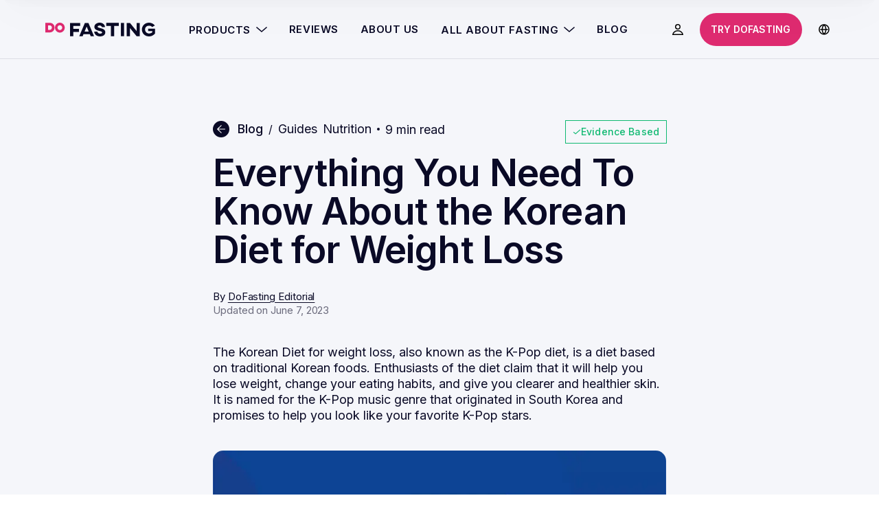

--- FILE ---
content_type: text/html; charset=UTF-8
request_url: https://dofasting.com/blog/korean-diet/
body_size: 25826
content:

<!DOCTYPE html>
<html lang="en">

<head>
    <meta charset="UTF-8">
    <meta name="viewport" content="width=device-width, initial-scale=1.0">
    <meta http-equiv="X-UA-Compatible" content="ie=edge">

    <link rel="shortcut icon" href="https://dofasting.com/blog/app/themes/dofasting/assets/icons/favicon.webp" type="image/x-icon">
    <link rel="icon" href="https://dofasting.com/blog/app/themes/dofasting/assets/icons/favicon.webp" type="image/png">
    <!-- <link href="https://fonts.googleapis.com/css?family=Inter:100,200,300,regular,500,600,700,800,900" rel="stylesheet" /> -->

    <link rel="preconnect" href="https://fonts.googleapis.com">
    <link rel="preconnect" href="https://fonts.gstatic.com" crossorigin>
    <link rel="preload" href="https://fonts.googleapis.com/css2?family=Inter:wght@100;200;300;400;500;600;700&display=swap" as="style" onload="this.onload=null;this.rel='stylesheet'">
    <noscript>
        <link href="https://fonts.googleapis.com/css2?family=Inter:wght@100;200;300;400;500;600;700&display=swap" rel="stylesheet" type="text/css" />
    </noscript>

    <script data-cfasync="false" data-no-defer="1" data-no-minify="1" data-no-optimize="1">var ewww_webp_supported=!1;function check_webp_feature(A,e){var w;e=void 0!==e?e:function(){},ewww_webp_supported?e(ewww_webp_supported):((w=new Image).onload=function(){ewww_webp_supported=0<w.width&&0<w.height,e&&e(ewww_webp_supported)},w.onerror=function(){e&&e(!1)},w.src="data:image/webp;base64,"+{alpha:"UklGRkoAAABXRUJQVlA4WAoAAAAQAAAAAAAAAAAAQUxQSAwAAAARBxAR/Q9ERP8DAABWUDggGAAAABQBAJ0BKgEAAQAAAP4AAA3AAP7mtQAAAA=="}[A])}check_webp_feature("alpha");</script><script data-cfasync="false" data-no-defer="1" data-no-minify="1" data-no-optimize="1">var Arrive=function(c,w){"use strict";if(c.MutationObserver&&"undefined"!=typeof HTMLElement){var r,a=0,u=(r=HTMLElement.prototype.matches||HTMLElement.prototype.webkitMatchesSelector||HTMLElement.prototype.mozMatchesSelector||HTMLElement.prototype.msMatchesSelector,{matchesSelector:function(e,t){return e instanceof HTMLElement&&r.call(e,t)},addMethod:function(e,t,r){var a=e[t];e[t]=function(){return r.length==arguments.length?r.apply(this,arguments):"function"==typeof a?a.apply(this,arguments):void 0}},callCallbacks:function(e,t){t&&t.options.onceOnly&&1==t.firedElems.length&&(e=[e[0]]);for(var r,a=0;r=e[a];a++)r&&r.callback&&r.callback.call(r.elem,r.elem);t&&t.options.onceOnly&&1==t.firedElems.length&&t.me.unbindEventWithSelectorAndCallback.call(t.target,t.selector,t.callback)},checkChildNodesRecursively:function(e,t,r,a){for(var i,n=0;i=e[n];n++)r(i,t,a)&&a.push({callback:t.callback,elem:i}),0<i.childNodes.length&&u.checkChildNodesRecursively(i.childNodes,t,r,a)},mergeArrays:function(e,t){var r,a={};for(r in e)e.hasOwnProperty(r)&&(a[r]=e[r]);for(r in t)t.hasOwnProperty(r)&&(a[r]=t[r]);return a},toElementsArray:function(e){return e=void 0!==e&&("number"!=typeof e.length||e===c)?[e]:e}}),e=(l.prototype.addEvent=function(e,t,r,a){a={target:e,selector:t,options:r,callback:a,firedElems:[]};return this._beforeAdding&&this._beforeAdding(a),this._eventsBucket.push(a),a},l.prototype.removeEvent=function(e){for(var t,r=this._eventsBucket.length-1;t=this._eventsBucket[r];r--)e(t)&&(this._beforeRemoving&&this._beforeRemoving(t),(t=this._eventsBucket.splice(r,1))&&t.length&&(t[0].callback=null))},l.prototype.beforeAdding=function(e){this._beforeAdding=e},l.prototype.beforeRemoving=function(e){this._beforeRemoving=e},l),t=function(i,n){var o=new e,l=this,s={fireOnAttributesModification:!1};return o.beforeAdding(function(t){var e=t.target;e!==c.document&&e!==c||(e=document.getElementsByTagName("html")[0]);var r=new MutationObserver(function(e){n.call(this,e,t)}),a=i(t.options);r.observe(e,a),t.observer=r,t.me=l}),o.beforeRemoving(function(e){e.observer.disconnect()}),this.bindEvent=function(e,t,r){t=u.mergeArrays(s,t);for(var a=u.toElementsArray(this),i=0;i<a.length;i++)o.addEvent(a[i],e,t,r)},this.unbindEvent=function(){var r=u.toElementsArray(this);o.removeEvent(function(e){for(var t=0;t<r.length;t++)if(this===w||e.target===r[t])return!0;return!1})},this.unbindEventWithSelectorOrCallback=function(r){var a=u.toElementsArray(this),i=r,e="function"==typeof r?function(e){for(var t=0;t<a.length;t++)if((this===w||e.target===a[t])&&e.callback===i)return!0;return!1}:function(e){for(var t=0;t<a.length;t++)if((this===w||e.target===a[t])&&e.selector===r)return!0;return!1};o.removeEvent(e)},this.unbindEventWithSelectorAndCallback=function(r,a){var i=u.toElementsArray(this);o.removeEvent(function(e){for(var t=0;t<i.length;t++)if((this===w||e.target===i[t])&&e.selector===r&&e.callback===a)return!0;return!1})},this},i=new function(){var s={fireOnAttributesModification:!1,onceOnly:!1,existing:!1};function n(e,t,r){return!(!u.matchesSelector(e,t.selector)||(e._id===w&&(e._id=a++),-1!=t.firedElems.indexOf(e._id)))&&(t.firedElems.push(e._id),!0)}var c=(i=new t(function(e){var t={attributes:!1,childList:!0,subtree:!0};return e.fireOnAttributesModification&&(t.attributes=!0),t},function(e,i){e.forEach(function(e){var t=e.addedNodes,r=e.target,a=[];null!==t&&0<t.length?u.checkChildNodesRecursively(t,i,n,a):"attributes"===e.type&&n(r,i)&&a.push({callback:i.callback,elem:r}),u.callCallbacks(a,i)})})).bindEvent;return i.bindEvent=function(e,t,r){t=void 0===r?(r=t,s):u.mergeArrays(s,t);var a=u.toElementsArray(this);if(t.existing){for(var i=[],n=0;n<a.length;n++)for(var o=a[n].querySelectorAll(e),l=0;l<o.length;l++)i.push({callback:r,elem:o[l]});if(t.onceOnly&&i.length)return r.call(i[0].elem,i[0].elem);setTimeout(u.callCallbacks,1,i)}c.call(this,e,t,r)},i},o=new function(){var a={};function i(e,t){return u.matchesSelector(e,t.selector)}var n=(o=new t(function(){return{childList:!0,subtree:!0}},function(e,r){e.forEach(function(e){var t=e.removedNodes,e=[];null!==t&&0<t.length&&u.checkChildNodesRecursively(t,r,i,e),u.callCallbacks(e,r)})})).bindEvent;return o.bindEvent=function(e,t,r){t=void 0===r?(r=t,a):u.mergeArrays(a,t),n.call(this,e,t,r)},o};d(HTMLElement.prototype),d(NodeList.prototype),d(HTMLCollection.prototype),d(HTMLDocument.prototype),d(Window.prototype);var n={};return s(i,n,"unbindAllArrive"),s(o,n,"unbindAllLeave"),n}function l(){this._eventsBucket=[],this._beforeAdding=null,this._beforeRemoving=null}function s(e,t,r){u.addMethod(t,r,e.unbindEvent),u.addMethod(t,r,e.unbindEventWithSelectorOrCallback),u.addMethod(t,r,e.unbindEventWithSelectorAndCallback)}function d(e){e.arrive=i.bindEvent,s(i,e,"unbindArrive"),e.leave=o.bindEvent,s(o,e,"unbindLeave")}}(window,void 0),ewww_webp_supported=!1;function check_webp_feature(e,t){var r;ewww_webp_supported?t(ewww_webp_supported):((r=new Image).onload=function(){ewww_webp_supported=0<r.width&&0<r.height,t(ewww_webp_supported)},r.onerror=function(){t(!1)},r.src="data:image/webp;base64,"+{alpha:"UklGRkoAAABXRUJQVlA4WAoAAAAQAAAAAAAAAAAAQUxQSAwAAAARBxAR/Q9ERP8DAABWUDggGAAAABQBAJ0BKgEAAQAAAP4AAA3AAP7mtQAAAA==",animation:"UklGRlIAAABXRUJQVlA4WAoAAAASAAAAAAAAAAAAQU5JTQYAAAD/////AABBTk1GJgAAAAAAAAAAAAAAAAAAAGQAAABWUDhMDQAAAC8AAAAQBxAREYiI/gcA"}[e])}function ewwwLoadImages(e){if(e){for(var t=document.querySelectorAll(".batch-image img, .image-wrapper a, .ngg-pro-masonry-item a, .ngg-galleria-offscreen-seo-wrapper a"),r=0,a=t.length;r<a;r++)ewwwAttr(t[r],"data-src",t[r].getAttribute("data-webp")),ewwwAttr(t[r],"data-thumbnail",t[r].getAttribute("data-webp-thumbnail"));for(var i=document.querySelectorAll(".rev_slider ul li"),r=0,a=i.length;r<a;r++){ewwwAttr(i[r],"data-thumb",i[r].getAttribute("data-webp-thumb"));for(var n=1;n<11;)ewwwAttr(i[r],"data-param"+n,i[r].getAttribute("data-webp-param"+n)),n++}for(r=0,a=(i=document.querySelectorAll(".rev_slider img")).length;r<a;r++)ewwwAttr(i[r],"data-lazyload",i[r].getAttribute("data-webp-lazyload"));for(var o=document.querySelectorAll("div.woocommerce-product-gallery__image"),r=0,a=o.length;r<a;r++)ewwwAttr(o[r],"data-thumb",o[r].getAttribute("data-webp-thumb"))}for(var l=document.querySelectorAll("video"),r=0,a=l.length;r<a;r++)ewwwAttr(l[r],"poster",e?l[r].getAttribute("data-poster-webp"):l[r].getAttribute("data-poster-image"));for(var s,c=document.querySelectorAll("img.ewww_webp_lazy_load"),r=0,a=c.length;r<a;r++)e&&(ewwwAttr(c[r],"data-lazy-srcset",c[r].getAttribute("data-lazy-srcset-webp")),ewwwAttr(c[r],"data-srcset",c[r].getAttribute("data-srcset-webp")),ewwwAttr(c[r],"data-lazy-src",c[r].getAttribute("data-lazy-src-webp")),ewwwAttr(c[r],"data-src",c[r].getAttribute("data-src-webp")),ewwwAttr(c[r],"data-orig-file",c[r].getAttribute("data-webp-orig-file")),ewwwAttr(c[r],"data-medium-file",c[r].getAttribute("data-webp-medium-file")),ewwwAttr(c[r],"data-large-file",c[r].getAttribute("data-webp-large-file")),null!=(s=c[r].getAttribute("srcset"))&&!1!==s&&s.includes("R0lGOD")&&ewwwAttr(c[r],"src",c[r].getAttribute("data-lazy-src-webp"))),c[r].className=c[r].className.replace(/\bewww_webp_lazy_load\b/,"");for(var w=document.querySelectorAll(".ewww_webp"),r=0,a=w.length;r<a;r++)e?(ewwwAttr(w[r],"srcset",w[r].getAttribute("data-srcset-webp")),ewwwAttr(w[r],"src",w[r].getAttribute("data-src-webp")),ewwwAttr(w[r],"data-orig-file",w[r].getAttribute("data-webp-orig-file")),ewwwAttr(w[r],"data-medium-file",w[r].getAttribute("data-webp-medium-file")),ewwwAttr(w[r],"data-large-file",w[r].getAttribute("data-webp-large-file")),ewwwAttr(w[r],"data-large_image",w[r].getAttribute("data-webp-large_image")),ewwwAttr(w[r],"data-src",w[r].getAttribute("data-webp-src"))):(ewwwAttr(w[r],"srcset",w[r].getAttribute("data-srcset-img")),ewwwAttr(w[r],"src",w[r].getAttribute("data-src-img"))),w[r].className=w[r].className.replace(/\bewww_webp\b/,"ewww_webp_loaded");window.jQuery&&jQuery.fn.isotope&&jQuery.fn.imagesLoaded&&(jQuery(".fusion-posts-container-infinite").imagesLoaded(function(){jQuery(".fusion-posts-container-infinite").hasClass("isotope")&&jQuery(".fusion-posts-container-infinite").isotope()}),jQuery(".fusion-portfolio:not(.fusion-recent-works) .fusion-portfolio-wrapper").imagesLoaded(function(){jQuery(".fusion-portfolio:not(.fusion-recent-works) .fusion-portfolio-wrapper").isotope()}))}function ewwwWebPInit(e){ewwwLoadImages(e),ewwwNggLoadGalleries(e),document.arrive(".ewww_webp",function(){ewwwLoadImages(e)}),document.arrive(".ewww_webp_lazy_load",function(){ewwwLoadImages(e)}),document.arrive("videos",function(){ewwwLoadImages(e)}),"loading"==document.readyState?document.addEventListener("DOMContentLoaded",ewwwJSONParserInit):("undefined"!=typeof galleries&&ewwwNggParseGalleries(e),ewwwWooParseVariations(e))}function ewwwAttr(e,t,r){null!=r&&!1!==r&&e.setAttribute(t,r)}function ewwwJSONParserInit(){"undefined"!=typeof galleries&&check_webp_feature("alpha",ewwwNggParseGalleries),check_webp_feature("alpha",ewwwWooParseVariations)}function ewwwWooParseVariations(e){if(e)for(var t=document.querySelectorAll("form.variations_form"),r=0,a=t.length;r<a;r++){var i=t[r].getAttribute("data-product_variations"),n=!1;try{for(var o in i=JSON.parse(i))void 0!==i[o]&&void 0!==i[o].image&&(void 0!==i[o].image.src_webp&&(i[o].image.src=i[o].image.src_webp,n=!0),void 0!==i[o].image.srcset_webp&&(i[o].image.srcset=i[o].image.srcset_webp,n=!0),void 0!==i[o].image.full_src_webp&&(i[o].image.full_src=i[o].image.full_src_webp,n=!0),void 0!==i[o].image.gallery_thumbnail_src_webp&&(i[o].image.gallery_thumbnail_src=i[o].image.gallery_thumbnail_src_webp,n=!0),void 0!==i[o].image.thumb_src_webp&&(i[o].image.thumb_src=i[o].image.thumb_src_webp,n=!0));n&&ewwwAttr(t[r],"data-product_variations",JSON.stringify(i))}catch(e){}}}function ewwwNggParseGalleries(e){if(e)for(var t in galleries){var r=galleries[t];galleries[t].images_list=ewwwNggParseImageList(r.images_list)}}function ewwwNggLoadGalleries(e){e&&document.addEventListener("ngg.galleria.themeadded",function(e,t){window.ngg_galleria._create_backup=window.ngg_galleria.create,window.ngg_galleria.create=function(e,t){var r=$(e).data("id");return galleries["gallery_"+r].images_list=ewwwNggParseImageList(galleries["gallery_"+r].images_list),window.ngg_galleria._create_backup(e,t)}})}function ewwwNggParseImageList(e){for(var t in e){var r=e[t];if(void 0!==r["image-webp"]&&(e[t].image=r["image-webp"],delete e[t]["image-webp"]),void 0!==r["thumb-webp"]&&(e[t].thumb=r["thumb-webp"],delete e[t]["thumb-webp"]),void 0!==r.full_image_webp&&(e[t].full_image=r.full_image_webp,delete e[t].full_image_webp),void 0!==r.srcsets)for(var a in r.srcsets)nggSrcset=r.srcsets[a],void 0!==r.srcsets[a+"-webp"]&&(e[t].srcsets[a]=r.srcsets[a+"-webp"],delete e[t].srcsets[a+"-webp"]);if(void 0!==r.full_srcsets)for(var i in r.full_srcsets)nggFSrcset=r.full_srcsets[i],void 0!==r.full_srcsets[i+"-webp"]&&(e[t].full_srcsets[i]=r.full_srcsets[i+"-webp"],delete e[t].full_srcsets[i+"-webp"])}return e}check_webp_feature("alpha",ewwwWebPInit);</script><meta name='robots' content='index, follow, max-image-preview:large, max-snippet:-1, max-video-preview:-1' />

<!-- Begin Social Rocket v1.3.3 https://wpsocialrocket.com -->
<meta name="twitter:card" content="summary_large_image">
<meta name="twitter:title" content="Everything You Need To Know About the Korean Diet for Weight Loss" />
<meta name="twitter:description" content="What Is the Korean Diet? The Korean diet is based on traditional Korean cuisine. It focuses on minimally processed foods, whole foods, and fermented foods, and requires you to avoid sugary, unhealthy foods, and fried foods. The Korean weight loss diet seeks to help you to lose weight by changing your eating habits, focusing on &hellip;" />
<!-- / Social Rocket -->

	<!-- This site is optimized with the Yoast SEO plugin v20.13 - https://yoast.com/wordpress/plugins/seo/ -->
	<title>Your Ultimate Guide to the Korean Diet</title>
	<meta name="description" content="The Korean Diet is based on traditional Korean cuisine. It focuses on whole and healthy foods and regular exercise. But is it a good weight loss method?" />
	<link rel="canonical" href="https://dofasting.com/blog/korean-diet/" />
	<meta property="og:locale" content="en_US" />
	<meta property="og:type" content="article" />
	<meta property="og:title" content="Your Ultimate Guide to the Korean Diet" />
	<meta property="og:description" content="The Korean Diet is based on traditional Korean cuisine. It focuses on whole and healthy foods and regular exercise. But is it a good weight loss method?" />
	<meta property="og:url" content="https://dofasting.com/blog/korean-diet/" />
	<meta property="og:site_name" content="DoFasting Blog" />
	<meta property="article:publisher" content="https://www.facebook.com/dofasting/" />
	<meta property="article:published_time" content="2022-10-31T09:39:45+00:00" />
	<meta property="article:modified_time" content="2023-06-07T10:59:55+00:00" />
	<meta property="og:image" content="https://dofasting.com/blog/app/uploads/2022/10/DF_FeaturedImage.jpg" />
	<meta property="og:image:width" content="1920" />
	<meta property="og:image:height" content="1005" />
	<meta property="og:image:type" content="image/jpeg" />
	<meta name="author" content="DoFasting Editorial" />
	<meta name="twitter:card" content="summary_large_image" />
	<meta name="twitter:creator" content="@dofastingapp" />
	<meta name="twitter:site" content="@dofastingapp" />
	<meta name="twitter:label1" content="Written by" />
	<meta name="twitter:data1" content="DoFasting Editorial" />
	<meta name="twitter:label2" content="Est. reading time" />
	<meta name="twitter:data2" content="8 minutes" />
	<script type="application/ld+json" class="yoast-schema-graph">{"@context":"https://schema.org","@graph":[{"@type":"Article","@id":"https://dofasting.com/blog/korean-diet/#article","isPartOf":{"@id":"https://dofasting.com/blog/korean-diet/"},"author":{"name":"DoFasting Editorial","@id":"https://dofasting.com/blog/#/schema/person/df2363ade4b8132ed2a299dd45914c27"},"headline":"Everything You Need To Know About the Korean Diet for Weight Loss","datePublished":"2022-10-31T09:39:45+00:00","dateModified":"2023-06-07T10:59:55+00:00","mainEntityOfPage":{"@id":"https://dofasting.com/blog/korean-diet/"},"wordCount":1687,"commentCount":0,"publisher":{"@id":"https://dofasting.com/blog/#organization"},"image":{"@id":"https://dofasting.com/blog/korean-diet/#primaryimage"},"thumbnailUrl":"https://dofasting.com/blog/app/uploads/2022/10/DF_FeaturedImage.jpg","articleSection":["Guides","Nutrition"],"inLanguage":"en-US","potentialAction":[{"@type":"CommentAction","name":"Comment","target":["https://dofasting.com/blog/korean-diet/#respond"]}]},{"@type":"WebPage","@id":"https://dofasting.com/blog/korean-diet/","url":"https://dofasting.com/blog/korean-diet/","name":"Your Ultimate Guide to the Korean Diet","isPartOf":{"@id":"https://dofasting.com/blog/#website"},"primaryImageOfPage":{"@id":"https://dofasting.com/blog/korean-diet/#primaryimage"},"image":{"@id":"https://dofasting.com/blog/korean-diet/#primaryimage"},"thumbnailUrl":"https://dofasting.com/blog/app/uploads/2022/10/DF_FeaturedImage.jpg","datePublished":"2022-10-31T09:39:45+00:00","dateModified":"2023-06-07T10:59:55+00:00","description":"The Korean Diet is based on traditional Korean cuisine. It focuses on whole and healthy foods and regular exercise. But is it a good weight loss method?","breadcrumb":{"@id":"https://dofasting.com/blog/korean-diet/#breadcrumb"},"inLanguage":"en-US","potentialAction":[{"@type":"ReadAction","target":["https://dofasting.com/blog/korean-diet/"]}]},{"@type":"ImageObject","inLanguage":"en-US","@id":"https://dofasting.com/blog/korean-diet/#primaryimage","url":"https://dofasting.com/blog/app/uploads/2022/10/DF_FeaturedImage.jpg","contentUrl":"https://dofasting.com/blog/app/uploads/2022/10/DF_FeaturedImage.jpg","width":1920,"height":1005},{"@type":"BreadcrumbList","@id":"https://dofasting.com/blog/korean-diet/#breadcrumb","itemListElement":[{"@type":"ListItem","position":1,"name":"DoFasting Blog","item":"https://dofasting.com/blog/"},{"@type":"ListItem","position":2,"name":"Everything You Need To Know About the Korean Diet for Weight Loss"}]},{"@type":"WebSite","@id":"https://dofasting.com/blog/#website","url":"https://dofasting.com/blog/","name":"DoFasting Blog","description":"Find trusted fasting information from experts and useful tips in DoFasting&#039;s blog.","publisher":{"@id":"https://dofasting.com/blog/#organization"},"potentialAction":[{"@type":"SearchAction","target":{"@type":"EntryPoint","urlTemplate":"https://dofasting.com/blog/?s={search_term_string}"},"query-input":"required name=search_term_string"}],"inLanguage":"en-US"},{"@type":"Organization","@id":"https://dofasting.com/blog/#organization","name":"DoFasting Blog","url":"https://dofasting.com/blog/","logo":{"@type":"ImageObject","inLanguage":"en-US","@id":"https://dofasting.com/blog/#/schema/logo/image/","url":"https://dofasting.com/blog/app/uploads/2023/02/color.svg","contentUrl":"https://dofasting.com/blog/app/uploads/2023/02/color.svg","width":160,"height":20,"caption":"DoFasting Blog"},"image":{"@id":"https://dofasting.com/blog/#/schema/logo/image/"},"sameAs":["https://www.facebook.com/dofasting/","https://twitter.com/dofastingapp","https://www.instagram.com/dofastingapp/","https://www.pinterest.com/DoFastingapp/","https://www.reddit.com/r/DoFasting/","https://apps.apple.com/us/app/dofasting-fasting-tracker/id1456288628","https://www.trustpilot.com/review/dofasting.com","https://www.youtube.com/channel/UChkuh9VdptIgT0HBffz25LA","https://www.sitejabber.com/reviews/dofasting.com","https://www.crunchbase.com/organization/dofasting"]},{"@type":"Person","@id":"https://dofasting.com/blog/#/schema/person/df2363ade4b8132ed2a299dd45914c27","name":"DoFasting Editorial","image":{"@type":"ImageObject","inLanguage":"en-US","@id":"https://dofasting.com/blog/#/schema/person/image/","url":"https://secure.gravatar.com/avatar/a8639c913c7d9f0b002c321d094c95a7?s=96&r=g","contentUrl":"https://secure.gravatar.com/avatar/a8639c913c7d9f0b002c321d094c95a7?s=96&r=g","caption":"DoFasting Editorial"}}]}</script>
	<!-- / Yoast SEO plugin. -->


<link rel="alternate" type="application/rss+xml" title="DoFasting Blog &raquo; Everything You Need To Know About the Korean Diet for Weight Loss Comments Feed" href="https://dofasting.com/blog/korean-diet/feed/" />
<script type="text/javascript">
window._wpemojiSettings = {"baseUrl":"https:\/\/s.w.org\/images\/core\/emoji\/14.0.0\/72x72\/","ext":".png","svgUrl":"https:\/\/s.w.org\/images\/core\/emoji\/14.0.0\/svg\/","svgExt":".svg","source":{"concatemoji":"https:\/\/dofasting.com\/blog\/wp\/wp-includes\/js\/wp-emoji-release.min.js?ver=6.3"}};
/*! This file is auto-generated */
!function(i,n){var o,s,e;function c(e){try{var t={supportTests:e,timestamp:(new Date).valueOf()};sessionStorage.setItem(o,JSON.stringify(t))}catch(e){}}function p(e,t,n){e.clearRect(0,0,e.canvas.width,e.canvas.height),e.fillText(t,0,0);var t=new Uint32Array(e.getImageData(0,0,e.canvas.width,e.canvas.height).data),r=(e.clearRect(0,0,e.canvas.width,e.canvas.height),e.fillText(n,0,0),new Uint32Array(e.getImageData(0,0,e.canvas.width,e.canvas.height).data));return t.every(function(e,t){return e===r[t]})}function u(e,t,n){switch(t){case"flag":return n(e,"\ud83c\udff3\ufe0f\u200d\u26a7\ufe0f","\ud83c\udff3\ufe0f\u200b\u26a7\ufe0f")?!1:!n(e,"\ud83c\uddfa\ud83c\uddf3","\ud83c\uddfa\u200b\ud83c\uddf3")&&!n(e,"\ud83c\udff4\udb40\udc67\udb40\udc62\udb40\udc65\udb40\udc6e\udb40\udc67\udb40\udc7f","\ud83c\udff4\u200b\udb40\udc67\u200b\udb40\udc62\u200b\udb40\udc65\u200b\udb40\udc6e\u200b\udb40\udc67\u200b\udb40\udc7f");case"emoji":return!n(e,"\ud83e\udef1\ud83c\udffb\u200d\ud83e\udef2\ud83c\udfff","\ud83e\udef1\ud83c\udffb\u200b\ud83e\udef2\ud83c\udfff")}return!1}function f(e,t,n){var r="undefined"!=typeof WorkerGlobalScope&&self instanceof WorkerGlobalScope?new OffscreenCanvas(300,150):i.createElement("canvas"),a=r.getContext("2d",{willReadFrequently:!0}),o=(a.textBaseline="top",a.font="600 32px Arial",{});return e.forEach(function(e){o[e]=t(a,e,n)}),o}function t(e){var t=i.createElement("script");t.src=e,t.defer=!0,i.head.appendChild(t)}"undefined"!=typeof Promise&&(o="wpEmojiSettingsSupports",s=["flag","emoji"],n.supports={everything:!0,everythingExceptFlag:!0},e=new Promise(function(e){i.addEventListener("DOMContentLoaded",e,{once:!0})}),new Promise(function(t){var n=function(){try{var e=JSON.parse(sessionStorage.getItem(o));if("object"==typeof e&&"number"==typeof e.timestamp&&(new Date).valueOf()<e.timestamp+604800&&"object"==typeof e.supportTests)return e.supportTests}catch(e){}return null}();if(!n){if("undefined"!=typeof Worker&&"undefined"!=typeof OffscreenCanvas&&"undefined"!=typeof URL&&URL.createObjectURL&&"undefined"!=typeof Blob)try{var e="postMessage("+f.toString()+"("+[JSON.stringify(s),u.toString(),p.toString()].join(",")+"));",r=new Blob([e],{type:"text/javascript"}),a=new Worker(URL.createObjectURL(r),{name:"wpTestEmojiSupports"});return void(a.onmessage=function(e){c(n=e.data),a.terminate(),t(n)})}catch(e){}c(n=f(s,u,p))}t(n)}).then(function(e){for(var t in e)n.supports[t]=e[t],n.supports.everything=n.supports.everything&&n.supports[t],"flag"!==t&&(n.supports.everythingExceptFlag=n.supports.everythingExceptFlag&&n.supports[t]);n.supports.everythingExceptFlag=n.supports.everythingExceptFlag&&!n.supports.flag,n.DOMReady=!1,n.readyCallback=function(){n.DOMReady=!0}}).then(function(){return e}).then(function(){var e;n.supports.everything||(n.readyCallback(),(e=n.source||{}).concatemoji?t(e.concatemoji):e.wpemoji&&e.twemoji&&(t(e.twemoji),t(e.wpemoji)))}))}((window,document),window._wpemojiSettings);
</script>
<style type="text/css">
img.wp-smiley,
img.emoji {
	display: inline !important;
	border: none !important;
	box-shadow: none !important;
	height: 1em !important;
	width: 1em !important;
	margin: 0 0.07em !important;
	vertical-align: -0.1em !important;
	background: none !important;
	padding: 0 !important;
}
</style>
	<link rel='stylesheet' id='wp-block-library-css' href='https://dofasting.com/blog/wp/wp-includes/css/dist/block-library/style.min.css?ver=6.3' type='text/css' media='all' />
<style id='classic-theme-styles-inline-css' type='text/css'>
/*! This file is auto-generated */
.wp-block-button__link{color:#fff;background-color:#32373c;border-radius:9999px;box-shadow:none;text-decoration:none;padding:calc(.667em + 2px) calc(1.333em + 2px);font-size:1.125em}.wp-block-file__button{background:#32373c;color:#fff;text-decoration:none}
</style>
<style id='global-styles-inline-css' type='text/css'>
body{--wp--preset--color--black: #000000;--wp--preset--color--cyan-bluish-gray: #abb8c3;--wp--preset--color--white: #ffffff;--wp--preset--color--pale-pink: #f78da7;--wp--preset--color--vivid-red: #cf2e2e;--wp--preset--color--luminous-vivid-orange: #ff6900;--wp--preset--color--luminous-vivid-amber: #fcb900;--wp--preset--color--light-green-cyan: #7bdcb5;--wp--preset--color--vivid-green-cyan: #00d084;--wp--preset--color--pale-cyan-blue: #8ed1fc;--wp--preset--color--vivid-cyan-blue: #0693e3;--wp--preset--color--vivid-purple: #9b51e0;--wp--preset--gradient--vivid-cyan-blue-to-vivid-purple: linear-gradient(135deg,rgba(6,147,227,1) 0%,rgb(155,81,224) 100%);--wp--preset--gradient--light-green-cyan-to-vivid-green-cyan: linear-gradient(135deg,rgb(122,220,180) 0%,rgb(0,208,130) 100%);--wp--preset--gradient--luminous-vivid-amber-to-luminous-vivid-orange: linear-gradient(135deg,rgba(252,185,0,1) 0%,rgba(255,105,0,1) 100%);--wp--preset--gradient--luminous-vivid-orange-to-vivid-red: linear-gradient(135deg,rgba(255,105,0,1) 0%,rgb(207,46,46) 100%);--wp--preset--gradient--very-light-gray-to-cyan-bluish-gray: linear-gradient(135deg,rgb(238,238,238) 0%,rgb(169,184,195) 100%);--wp--preset--gradient--cool-to-warm-spectrum: linear-gradient(135deg,rgb(74,234,220) 0%,rgb(151,120,209) 20%,rgb(207,42,186) 40%,rgb(238,44,130) 60%,rgb(251,105,98) 80%,rgb(254,248,76) 100%);--wp--preset--gradient--blush-light-purple: linear-gradient(135deg,rgb(255,206,236) 0%,rgb(152,150,240) 100%);--wp--preset--gradient--blush-bordeaux: linear-gradient(135deg,rgb(254,205,165) 0%,rgb(254,45,45) 50%,rgb(107,0,62) 100%);--wp--preset--gradient--luminous-dusk: linear-gradient(135deg,rgb(255,203,112) 0%,rgb(199,81,192) 50%,rgb(65,88,208) 100%);--wp--preset--gradient--pale-ocean: linear-gradient(135deg,rgb(255,245,203) 0%,rgb(182,227,212) 50%,rgb(51,167,181) 100%);--wp--preset--gradient--electric-grass: linear-gradient(135deg,rgb(202,248,128) 0%,rgb(113,206,126) 100%);--wp--preset--gradient--midnight: linear-gradient(135deg,rgb(2,3,129) 0%,rgb(40,116,252) 100%);--wp--preset--font-size--small: 13px;--wp--preset--font-size--medium: 20px;--wp--preset--font-size--large: 36px;--wp--preset--font-size--x-large: 42px;--wp--preset--spacing--20: 0.44rem;--wp--preset--spacing--30: 0.67rem;--wp--preset--spacing--40: 1rem;--wp--preset--spacing--50: 1.5rem;--wp--preset--spacing--60: 2.25rem;--wp--preset--spacing--70: 3.38rem;--wp--preset--spacing--80: 5.06rem;--wp--preset--shadow--natural: 6px 6px 9px rgba(0, 0, 0, 0.2);--wp--preset--shadow--deep: 12px 12px 50px rgba(0, 0, 0, 0.4);--wp--preset--shadow--sharp: 6px 6px 0px rgba(0, 0, 0, 0.2);--wp--preset--shadow--outlined: 6px 6px 0px -3px rgba(255, 255, 255, 1), 6px 6px rgba(0, 0, 0, 1);--wp--preset--shadow--crisp: 6px 6px 0px rgba(0, 0, 0, 1);}:where(.is-layout-flex){gap: 0.5em;}:where(.is-layout-grid){gap: 0.5em;}body .is-layout-flow > .alignleft{float: left;margin-inline-start: 0;margin-inline-end: 2em;}body .is-layout-flow > .alignright{float: right;margin-inline-start: 2em;margin-inline-end: 0;}body .is-layout-flow > .aligncenter{margin-left: auto !important;margin-right: auto !important;}body .is-layout-constrained > .alignleft{float: left;margin-inline-start: 0;margin-inline-end: 2em;}body .is-layout-constrained > .alignright{float: right;margin-inline-start: 2em;margin-inline-end: 0;}body .is-layout-constrained > .aligncenter{margin-left: auto !important;margin-right: auto !important;}body .is-layout-constrained > :where(:not(.alignleft):not(.alignright):not(.alignfull)){max-width: var(--wp--style--global--content-size);margin-left: auto !important;margin-right: auto !important;}body .is-layout-constrained > .alignwide{max-width: var(--wp--style--global--wide-size);}body .is-layout-flex{display: flex;}body .is-layout-flex{flex-wrap: wrap;align-items: center;}body .is-layout-flex > *{margin: 0;}body .is-layout-grid{display: grid;}body .is-layout-grid > *{margin: 0;}:where(.wp-block-columns.is-layout-flex){gap: 2em;}:where(.wp-block-columns.is-layout-grid){gap: 2em;}:where(.wp-block-post-template.is-layout-flex){gap: 1.25em;}:where(.wp-block-post-template.is-layout-grid){gap: 1.25em;}.has-black-color{color: var(--wp--preset--color--black) !important;}.has-cyan-bluish-gray-color{color: var(--wp--preset--color--cyan-bluish-gray) !important;}.has-white-color{color: var(--wp--preset--color--white) !important;}.has-pale-pink-color{color: var(--wp--preset--color--pale-pink) !important;}.has-vivid-red-color{color: var(--wp--preset--color--vivid-red) !important;}.has-luminous-vivid-orange-color{color: var(--wp--preset--color--luminous-vivid-orange) !important;}.has-luminous-vivid-amber-color{color: var(--wp--preset--color--luminous-vivid-amber) !important;}.has-light-green-cyan-color{color: var(--wp--preset--color--light-green-cyan) !important;}.has-vivid-green-cyan-color{color: var(--wp--preset--color--vivid-green-cyan) !important;}.has-pale-cyan-blue-color{color: var(--wp--preset--color--pale-cyan-blue) !important;}.has-vivid-cyan-blue-color{color: var(--wp--preset--color--vivid-cyan-blue) !important;}.has-vivid-purple-color{color: var(--wp--preset--color--vivid-purple) !important;}.has-black-background-color{background-color: var(--wp--preset--color--black) !important;}.has-cyan-bluish-gray-background-color{background-color: var(--wp--preset--color--cyan-bluish-gray) !important;}.has-white-background-color{background-color: var(--wp--preset--color--white) !important;}.has-pale-pink-background-color{background-color: var(--wp--preset--color--pale-pink) !important;}.has-vivid-red-background-color{background-color: var(--wp--preset--color--vivid-red) !important;}.has-luminous-vivid-orange-background-color{background-color: var(--wp--preset--color--luminous-vivid-orange) !important;}.has-luminous-vivid-amber-background-color{background-color: var(--wp--preset--color--luminous-vivid-amber) !important;}.has-light-green-cyan-background-color{background-color: var(--wp--preset--color--light-green-cyan) !important;}.has-vivid-green-cyan-background-color{background-color: var(--wp--preset--color--vivid-green-cyan) !important;}.has-pale-cyan-blue-background-color{background-color: var(--wp--preset--color--pale-cyan-blue) !important;}.has-vivid-cyan-blue-background-color{background-color: var(--wp--preset--color--vivid-cyan-blue) !important;}.has-vivid-purple-background-color{background-color: var(--wp--preset--color--vivid-purple) !important;}.has-black-border-color{border-color: var(--wp--preset--color--black) !important;}.has-cyan-bluish-gray-border-color{border-color: var(--wp--preset--color--cyan-bluish-gray) !important;}.has-white-border-color{border-color: var(--wp--preset--color--white) !important;}.has-pale-pink-border-color{border-color: var(--wp--preset--color--pale-pink) !important;}.has-vivid-red-border-color{border-color: var(--wp--preset--color--vivid-red) !important;}.has-luminous-vivid-orange-border-color{border-color: var(--wp--preset--color--luminous-vivid-orange) !important;}.has-luminous-vivid-amber-border-color{border-color: var(--wp--preset--color--luminous-vivid-amber) !important;}.has-light-green-cyan-border-color{border-color: var(--wp--preset--color--light-green-cyan) !important;}.has-vivid-green-cyan-border-color{border-color: var(--wp--preset--color--vivid-green-cyan) !important;}.has-pale-cyan-blue-border-color{border-color: var(--wp--preset--color--pale-cyan-blue) !important;}.has-vivid-cyan-blue-border-color{border-color: var(--wp--preset--color--vivid-cyan-blue) !important;}.has-vivid-purple-border-color{border-color: var(--wp--preset--color--vivid-purple) !important;}.has-vivid-cyan-blue-to-vivid-purple-gradient-background{background: var(--wp--preset--gradient--vivid-cyan-blue-to-vivid-purple) !important;}.has-light-green-cyan-to-vivid-green-cyan-gradient-background{background: var(--wp--preset--gradient--light-green-cyan-to-vivid-green-cyan) !important;}.has-luminous-vivid-amber-to-luminous-vivid-orange-gradient-background{background: var(--wp--preset--gradient--luminous-vivid-amber-to-luminous-vivid-orange) !important;}.has-luminous-vivid-orange-to-vivid-red-gradient-background{background: var(--wp--preset--gradient--luminous-vivid-orange-to-vivid-red) !important;}.has-very-light-gray-to-cyan-bluish-gray-gradient-background{background: var(--wp--preset--gradient--very-light-gray-to-cyan-bluish-gray) !important;}.has-cool-to-warm-spectrum-gradient-background{background: var(--wp--preset--gradient--cool-to-warm-spectrum) !important;}.has-blush-light-purple-gradient-background{background: var(--wp--preset--gradient--blush-light-purple) !important;}.has-blush-bordeaux-gradient-background{background: var(--wp--preset--gradient--blush-bordeaux) !important;}.has-luminous-dusk-gradient-background{background: var(--wp--preset--gradient--luminous-dusk) !important;}.has-pale-ocean-gradient-background{background: var(--wp--preset--gradient--pale-ocean) !important;}.has-electric-grass-gradient-background{background: var(--wp--preset--gradient--electric-grass) !important;}.has-midnight-gradient-background{background: var(--wp--preset--gradient--midnight) !important;}.has-small-font-size{font-size: var(--wp--preset--font-size--small) !important;}.has-medium-font-size{font-size: var(--wp--preset--font-size--medium) !important;}.has-large-font-size{font-size: var(--wp--preset--font-size--large) !important;}.has-x-large-font-size{font-size: var(--wp--preset--font-size--x-large) !important;}
.wp-block-navigation a:where(:not(.wp-element-button)){color: inherit;}
:where(.wp-block-post-template.is-layout-flex){gap: 1.25em;}:where(.wp-block-post-template.is-layout-grid){gap: 1.25em;}
:where(.wp-block-columns.is-layout-flex){gap: 2em;}:where(.wp-block-columns.is-layout-grid){gap: 2em;}
.wp-block-pullquote{font-size: 1.5em;line-height: 1.6;}
</style>
<link rel='stylesheet' id='contact-form-7-css' href='https://dofasting.com/blog/app/plugins/contact-form-7/includes/css/styles.css?ver=5.7.2' type='text/css' media='all' />
<link rel='stylesheet' id='ez-toc-css' href='https://dofasting.com/blog/app/plugins/easy-table-of-contents/assets/css/screen.min.css?ver=2.0.46' type='text/css' media='all' />
<style id='ez-toc-inline-css' type='text/css'>
div#ez-toc-container p.ez-toc-title {font-size: 120%;}div#ez-toc-container p.ez-toc-title {font-weight: 500;}div#ez-toc-container ul li {font-size: 95%;}div#ez-toc-container nav ul ul li ul li {font-size: 90%!important;}
</style>
<link rel='stylesheet' id='social_rocket-css' href='https://dofasting.com/blog/app/plugins/social-rocket/assets/css/style.css?ver=1.3.3' type='text/css' media='all' />
<style id='social_rocket-inline-css' type='text/css'>

				 .social-rocket-buttons {
					display: block;
				}
				 .social-rocket-buttons .social-rocket-button,
				 .social-rocket-buttons .social-rocket-button-anchor,
				 .social-rocket-buttons .social-rocket-shares-total {
					-webkit-box-flex: initial;
					-ms-flex: initial;
					flex: initial;
				}
			
			 .social-rocket-buttons .social-rocket-shares-total {
				color: #252525;
			}
			 .social-rocket-buttons {
				text-align: left;
			}
			 .social-rocket-button {
				border-style: none;
				border-width: 1px;
				
			}
			 .social-rocket-buttons .social-rocket-button,
			 .social-rocket-buttons .social-rocket-button:last-child,
			 .social-rocket-buttons .social-rocket-shares-total {
				margin-bottom: 5px;
				margin-right: 5px;
			}
		
			.social-rocket-floating-buttons .social-rocket-shares-total {
				color: #252525;
			}
		
			.social-rocket-floating-buttons.social-rocket-position-top,
			.social-rocket-floating-buttons.social-rocket-position-bottom {
				text-align: center;
			}
		
			.social-rocket-floating-buttons .social-rocket-floating-button {
				border-style: none;
				border-width: 0px;
				border-radius: 0px;
			}
		
			.social-rocket-floating-buttons .social-rocket-floating-button,
			.social-rocket-floating-buttons .social-rocket-shares-total {
				margin-bottom: 0px;
			}
			
			.social-rocket-tweet {
				background-color: #429cd6;
				color: #ffffff;
				font-size: 24px;
				border-style: none;
				border-width: 1px;
				border-color: #dddddd;
				border-radius: 0px;
			}
			.social-rocket-tweet a {
				border-left: 10px solid #3c87b2;
			}
			.social-rocket-tweet-cta {
				color: #ffffff;
				text-align: right;
			}
		
				@media screen and (max-width: 782px) {
					.social-rocket-inline-buttons.social-rocket-desktop-only {
						display: none !important;
					}
					.social-rocket-inline-buttons.social-rocket-mobile-only {
						display: block;
					}
				}
				@media screen and (min-width: 783px) {
					.social-rocket-inline-buttons.social-rocket-mobile-only {
						display: none !important;
					}
					.social-rocket-inline-buttons.social-rocket-desktop-only {
						display: block;
					}
				}
			
				@media screen and (max-width: 782px) {
					.social-rocket-floating-buttons.social-rocket-desktop-only {
						display: none !important;
					}
					.social-rocket-floating-buttons.social-rocket-mobile-only {
						display: block;
					}
				}
				@media screen and (min-width: 783px) {
					.social-rocket-floating-buttons.social-rocket-mobile-only {
						display: none !important;
					}
					.social-rocket-floating-buttons.social-rocket-desktop-only {
						display: block;
					}
				}
			
</style>
<link rel='stylesheet' id='fontawesome_all-css' href='https://dofasting.com/blog/app/plugins/social-rocket/assets/css/all.min.css?ver=1.3.3' type='text/css' media='all' />
<link rel='stylesheet' id='main-style-css' href='https://dofasting.com/blog/app/themes/dofasting/dist/css/main.min.css?ver=1.6.8' type='text/css' media='all' />
<script type='text/javascript' src='https://dofasting.com/blog/wp/wp-includes/js/jquery/jquery.min.js?ver=3.7.0' id='jquery-core-js'></script>
<script type='text/javascript' src='https://dofasting.com/blog/wp/wp-includes/js/jquery/jquery-migrate.min.js?ver=3.4.1' id='jquery-migrate-js'></script>
<script id="ez-toc-scroll-scriptjs-js-after" type="text/javascript">
jQuery(document).ready(function(){document.querySelectorAll(".ez-toc-section").forEach(t=>{t.setAttribute("ez-toc-data-id","#"+decodeURI(t.getAttribute("id")))}),jQuery("a.ez-toc-link").click(function(){let t=jQuery(this).attr("href"),e=jQuery("#wpadminbar"),i=0;30>30&&(i=30),e.length&&(i+=e.height()),jQuery('[ez-toc-data-id="'+decodeURI(t)+'"]').length>0&&(i=jQuery('[ez-toc-data-id="'+decodeURI(t)+'"]').offset().top-i),jQuery("html, body").animate({scrollTop:i},500)})});
</script>
<link rel="https://api.w.org/" href="https://dofasting.com/blog/wp-json/" /><link rel="alternate" type="application/json" href="https://dofasting.com/blog/wp-json/wp/v2/posts/3139" /><link rel="EditURI" type="application/rsd+xml" title="RSD" href="https://dofasting.com/blog/wp/xmlrpc.php?rsd" />
<meta name="generator" content="WordPress 6.3" />
<link rel='shortlink' href='https://dofasting.com/blog/?p=3139' />
<link rel="alternate" type="application/json+oembed" href="https://dofasting.com/blog/wp-json/oembed/1.0/embed?url=https%3A%2F%2Fdofasting.com%2Fblog%2Fkorean-diet%2F" />
<link rel="alternate" type="text/xml+oembed" href="https://dofasting.com/blog/wp-json/oembed/1.0/embed?url=https%3A%2F%2Fdofasting.com%2Fblog%2Fkorean-diet%2F&#038;format=xml" />
<!-- Google Tag Manager -->
<script>(function(w,d,s,l,i){w[l]=w[l]||[];w[l].push({'gtm.start':
new Date().getTime(),event:'gtm.js'});var f=d.getElementsByTagName(s)[0],
j=d.createElement(s),dl=l!='dataLayer'?'&l='+l:'';j.async=true;j.src=
'https://www.googletagmanager.com/gtm.js?id='+i+dl;f.parentNode.insertBefore(j,f);
})(window,document,'script','dataLayer','GTM-MW4BWW5');</script>
<!-- End Google Tag Manager -->
<!-- Start of Sleeknote signup and lead generation tool - www.sleeknote.com -->
<script id="sleeknoteScript" type="text/javascript">
	(function () {
		var sleeknoteScriptTag = document.createElement("script");
		sleeknoteScriptTag.type = "text/javascript";
		sleeknoteScriptTag.charset = "utf-8";
		sleeknoteScriptTag.src = ("//sleeknotecustomerscripts.sleeknote.com/68533.js");
		var s = document.getElementById("sleeknoteScript");
		s.parentNode.insertBefore(sleeknoteScriptTag, s);
	})();
</script>
<!-- End of Sleeknote signup and lead generation tool - www.sleeknote.com --><noscript><style>.lazyload[data-src]{display:none !important;}</style></noscript><style>.lazyload{background-image:none !important;}.lazyload:before{background-image:none !important;}</style>		<style type="text/css" id="wp-custom-css">
			img{
	max-width: 100%!important;
}

/* fix post content image sizes */
.post__content p img{
	height: fit-content !important;
  object-fit: contain;
}		</style>
		
</head>


<body data-rsssl=1 class="post-template-default single single-post postid-3139 single-format-standard">
<script data-cfasync="false" data-no-defer="1" data-no-minify="1" data-no-optimize="1">if(typeof ewww_webp_supported==="undefined"){var ewww_webp_supported=!1}if(ewww_webp_supported){document.body.classList.add("webp-support")}</script>

    <main class="main">
        <div class="overlay"></div>

        <header class="header sticky">
            <div class="container">
	<div class="header__wrap">
		<a href="https://dofasting.com/" class="logo" data-wpel-link="internal">
			<img class="logo__white lazyload" src="[data-uri]" alt="" data-src="https://dofasting.com/blog/app/uploads/2022/05/white.svg" decoding="async"><noscript><img class="logo__white" src="https://dofasting.com/blog/app/uploads/2022/05/white.svg" alt="" data-eio="l"></noscript>
			<img class="logo__black lazyload" src="[data-uri]" alt="" data-src="https://dofasting.com/blog/app/uploads/2022/05/color.svg" decoding="async"><noscript><img class="logo__black" src="https://dofasting.com/blog/app/uploads/2022/05/color.svg" alt="" data-eio="l"></noscript>
		</a>
		<div class="header__menu">
			<ul id="menu-header-menu" class="menu"><li id="menu-item-251" class="menu-item menu-item-type-custom menu-item-object-custom menu-item-has-children menu-item-251"><a href="#">Products</a>
<ul class="sub-menu">
	<li id="menu-item-256" class="menu-item menu-item-type-custom menu-item-object-custom menu-item-256"><a href="https://dofasting.com/app/" data-wpel-link="internal">DoFasting App<div class="sub-menu__image"><img  data-src="https://dofasting.com/blog/app/uploads/2022/05/app.png" decoding="async" src="[data-uri]" class="lazyload ewww_webp_lazy_load" width="260" height="131" data-eio-rwidth="260" data-eio-rheight="131" data-src-webp="https://dofasting.com/blog/app/uploads/2022/05/app.png.webp"><noscript><img src=https://dofasting.com/blog/app/uploads/2022/05/app.png data-eio="l"></noscript></div></a></li>
	<li id="menu-item-257" class="menu-item menu-item-type-custom menu-item-object-custom menu-item-257"><a href="https://dofasting.com/smart-scale/" data-wpel-link="internal">DoFasting Smart Scale<div class="sub-menu__image"><img  data-src="https://dofasting.com/blog/app/uploads/2022/05/smart_scale_thumbnail.png" decoding="async" src="[data-uri]" class="lazyload ewww_webp_lazy_load" width="520" height="262" data-eio-rwidth="520" data-eio-rheight="262" data-src-webp="https://dofasting.com/blog/app/uploads/2022/05/smart_scale_thumbnail.png.webp"><noscript><img src=https://dofasting.com/blog/app/uploads/2022/05/smart_scale_thumbnail.png data-eio="l"></noscript></div></a></li>
	<li id="menu-item-258" class="menu-item menu-item-type-custom menu-item-object-custom menu-item-258"><a href="https://dofasting.com/supplements/appetite-suppressant/" data-wpel-link="internal">DoFasting Appetite Suppressant<div class="sub-menu__image"><img  data-src="https://dofasting.com/blog/app/uploads/2022/05/supplements.png" decoding="async" src="[data-uri]" class="lazyload ewww_webp_lazy_load" width="520" height="262" data-eio-rwidth="520" data-eio-rheight="262" data-src-webp="https://dofasting.com/blog/app/uploads/2022/05/supplements.png.webp"><noscript><img src=https://dofasting.com/blog/app/uploads/2022/05/supplements.png data-eio="l"></noscript></div></a></li>
	<li id="menu-item-259" class="menu-item menu-item-type-custom menu-item-object-custom menu-item-259"><a href="https://dofasting.com/supplements/apple-cider-vinegar-gummies/" data-wpel-link="internal">DoFasting Apple Cider Vinegar Gummies<div class="sub-menu__image"><img  data-src="https://dofasting.com/blog/app/uploads/2022/05/gummies_thumbnail.png" decoding="async" src="[data-uri]" class="lazyload ewww_webp_lazy_load" width="260" height="131" data-eio-rwidth="260" data-eio-rheight="131" data-src-webp="https://dofasting.com/blog/app/uploads/2022/05/gummies_thumbnail.png.webp"><noscript><img src=https://dofasting.com/blog/app/uploads/2022/05/gummies_thumbnail.png data-eio="l"></noscript></div></a></li>
</ul>
</li>
<li id="menu-item-252" class="menu-item menu-item-type-custom menu-item-object-custom menu-item-252"><a href="https://dofasting.com/reviews/" data-wpel-link="internal">Reviews</a></li>
<li id="menu-item-253" class="menu-item menu-item-type-custom menu-item-object-custom menu-item-253"><a href="https://dofasting.com/about-us/" data-wpel-link="internal">About Us</a></li>
<li id="menu-item-254" class="menu-item menu-item-type-custom menu-item-object-custom menu-item-has-children menu-item-254"><a href="#">All About Fasting</a>
<ul class="sub-menu">
	<li id="menu-item-260" class="menu-item menu-item-type-custom menu-item-object-custom menu-item-260"><a href="https://dofasting.com/what-is-intermittent-fasting/" data-wpel-link="internal">What is intermittent fasting?<div class="sub-menu__image"><img  data-src="https://dofasting.com/blog/app/uploads/2022/05/what-is-if.webp" decoding="async" src="[data-uri]" class="lazyload" width="440" height="240" data-eio-rwidth="440" data-eio-rheight="240"><noscript><img src=https://dofasting.com/blog/app/uploads/2022/05/what-is-if.webp data-eio="l"></noscript></div></a></li>
	<li id="menu-item-261" class="menu-item menu-item-type-custom menu-item-object-custom menu-item-261"><a href="https://dofasting.com/types/water-fasting/" data-wpel-link="internal">Water fasting<div class="sub-menu__image"><img  data-src="https://dofasting.com/blog/app/uploads/2022/05/water-fasting.webp" decoding="async" src="[data-uri]" class="lazyload" width="438" height="240" data-eio-rwidth="438" data-eio-rheight="240"><noscript><img src=https://dofasting.com/blog/app/uploads/2022/05/water-fasting.webp data-eio="l"></noscript></div></a></li>
	<li id="menu-item-262" class="menu-item menu-item-type-custom menu-item-object-custom menu-item-262"><a href="https://dofasting.com/types/omad/" data-wpel-link="internal">OMAD<div class="sub-menu__image"><img  data-src="https://dofasting.com/blog/app/uploads/2022/05/omad.webp" decoding="async" src="[data-uri]" class="lazyload" width="440" height="240" data-eio-rwidth="440" data-eio-rheight="240"><noscript><img src=https://dofasting.com/blog/app/uploads/2022/05/omad.webp data-eio="l"></noscript></div></a></li>
	<li id="menu-item-263" class="menu-item menu-item-type-custom menu-item-object-custom menu-item-263"><a href="https://dofasting.com/types/16-8-intermittent-fasting/" data-wpel-link="internal">16:8 Intermittent fasting<div class="sub-menu__image"><img  data-src="https://dofasting.com/blog/app/uploads/2022/05/16-8-if.webp" decoding="async" src="[data-uri]" class="lazyload" width="440" height="240" data-eio-rwidth="440" data-eio-rheight="240"><noscript><img src=https://dofasting.com/blog/app/uploads/2022/05/16-8-if.webp data-eio="l"></noscript></div></a></li>
	<li id="menu-item-264" class="menu-item menu-item-type-custom menu-item-object-custom menu-item-264"><a href="https://dofasting.com/types/adf/" data-wpel-link="internal">Alternate day fasting<div class="sub-menu__image"><img  data-src="https://dofasting.com/blog/app/uploads/2022/05/alternate-day-fasting.webp" decoding="async" src="[data-uri]" class="lazyload" width="440" height="240" data-eio-rwidth="440" data-eio-rheight="240"><noscript><img src=https://dofasting.com/blog/app/uploads/2022/05/alternate-day-fasting.webp data-eio="l"></noscript></div></a></li>
	<li id="menu-item-265" class="menu-item menu-item-type-custom menu-item-object-custom menu-item-265"><a href="https://dofasting.com/types/warrior-diet/" data-wpel-link="internal">Warrior diet<div class="sub-menu__image"><img  data-src="https://dofasting.com/blog/app/uploads/2022/05/warrior-diet.webp" decoding="async" src="[data-uri]" class="lazyload" width="440" height="240" data-eio-rwidth="440" data-eio-rheight="240"><noscript><img src=https://dofasting.com/blog/app/uploads/2022/05/warrior-diet.webp data-eio="l"></noscript></div></a></li>
	<li id="menu-item-266" class="menu-item menu-item-type-custom menu-item-object-custom menu-item-266"><a href="https://dofasting.com/types/dubrow-diet/" data-wpel-link="internal">Dubrow diet<div class="sub-menu__image"><img  data-src="https://dofasting.com/blog/app/uploads/2022/05/dubrow-diet.webp" decoding="async" src="[data-uri]" class="lazyload" width="440" height="240" data-eio-rwidth="440" data-eio-rheight="240"><noscript><img src=https://dofasting.com/blog/app/uploads/2022/05/dubrow-diet.webp data-eio="l"></noscript></div></a></li>
	<li id="menu-item-267" class="menu-item menu-item-type-custom menu-item-object-custom menu-item-267"><a href="https://dofasting.com/types/leangains/" data-wpel-link="internal">Leangains<div class="sub-menu__image"><img  data-src="https://dofasting.com/blog/app/uploads/2022/05/leangains.webp" decoding="async" src="[data-uri]" class="lazyload" width="440" height="240" data-eio-rwidth="440" data-eio-rheight="240"><noscript><img src=https://dofasting.com/blog/app/uploads/2022/05/leangains.webp data-eio="l"></noscript></div></a></li>
</ul>
</li>
<li id="menu-item-2147" class="menu-item menu-item-type-post_type menu-item-object-page menu-item-home menu-item-2147"><a href="https://dofasting.com/blog/" data-wpel-link="internal">Blog</a></li>
</ul>		</div>
		<div class="header__right">
							<div class="account">
					<div class="account__icon">
						<img class="account__icon_white lazyload" src="[data-uri]" alt="" data-src="https://dofasting.com/blog/app/themes/dofasting/assets/icons/account-white.svg" decoding="async"><noscript><img class="account__icon_white" src="https://dofasting.com/blog/app/themes/dofasting/assets/icons/account-white.svg" alt="" data-eio="l"></noscript>
						<img class="account__icon_black lazyload" src="[data-uri]" alt="" data-src="https://dofasting.com/blog/app/themes/dofasting/assets/icons/account-black.svg" decoding="async"><noscript><img class="account__icon_black" src="https://dofasting.com/blog/app/themes/dofasting/assets/icons/account-black.svg" alt="" data-eio="l"></noscript>
					</div>
					<div class="account__modal">
						<div class="account__modal_top">
							My account						</div>
						<div class="account__modal_content">
							<a href="https://dofasting.com/login/" class="account__modal_btn" data-wpel-link="internal">
								Log In							</a>
							<div class="signUp">
								<span>Don't have an account? </span>
								<a href="https://dofasting.com/register/" data-wpel-link="internal"> Sign up</a>
							</div>
						</div>
					</div>
				</div>

										<a href="https://new.dofasting.com/simple?utm_source=google&amp;utm_medium=organic&amp;utm_campaign=try_dofasting_cta" class="nav-cta" data-wpel-link="external" target="_blank" rel="nofollow noopener noreferrer">
					Try DoFasting				</a>
						<div class="lang">
				<div class="lang__icon">
					<img class="lang__icon_white lazyload" src="[data-uri]" alt="" data-src="https://dofasting.com/blog/app/themes/dofasting/assets/icons/globe-white.svg" decoding="async"><noscript><img class="lang__icon_white" src="https://dofasting.com/blog/app/themes/dofasting/assets/icons/globe-white.svg" alt="" data-eio="l"></noscript>
					<img class="lang__icon_black lazyload" src="[data-uri]" alt="" data-src="https://dofasting.com/blog/app/themes/dofasting/assets/icons/globe-black.svg" decoding="async"><noscript><img class="lang__icon_black" src="https://dofasting.com/blog/app/themes/dofasting/assets/icons/globe-black.svg" alt="" data-eio="l"></noscript>
				</div>
				<div class="lang__block">
									</div>
			</div>
		</div>
	</div>
	<div class="header__mobile">
		<div class="hamburger">
			<div class="hamburger__wrap">
				<svg width="32" height="14" viewBox="0 0 32 14" fill="none">
					<path d="M1 13H31" stroke="white" stroke-width="1.5" stroke-linecap="round"></path>
					<path d="M1 1H31" stroke="white" stroke-width="1.5" stroke-linecap="round"></path>
				</svg>
			</div>
		</div>
		<a href="https://dofasting.com/" class="logo medium-screen" data-wpel-link="internal">
			<img class="logo__white lazyload" src="[data-uri]" alt="" data-src="https://dofasting.com/blog/app/uploads/2022/05/white.svg" decoding="async"><noscript><img class="logo__white" src="https://dofasting.com/blog/app/uploads/2022/05/white.svg" alt="" data-eio="l"></noscript>
			<img class="logo__black lazyload" src="[data-uri]" alt="" data-src="https://dofasting.com/blog/app/uploads/2022/05/color.svg" decoding="async"><noscript><img class="logo__black" src="https://dofasting.com/blog/app/uploads/2022/05/color.svg" alt="" data-eio="l"></noscript>
		</a>
		<a href="https://dofasting.com/" class="logo small small-mobile-screen" data-wpel-link="internal">
			<img class="logo__white lazyload" src="[data-uri]" alt="" data-src="https://dofasting.com/blog/app/uploads/2023/04/logo-small-white.svg" decoding="async"><noscript><img class="logo__white" src="https://dofasting.com/blog/app/uploads/2023/04/logo-small-white.svg" alt="" data-eio="l"></noscript>
			<img class="logo__black lazyload" src="[data-uri]" alt="" data-src="https://dofasting.com/blog/app/uploads/2023/04/logo-small-black.svg" decoding="async"><noscript><img class="logo__black" src="https://dofasting.com/blog/app/uploads/2023/04/logo-small-black.svg" alt="" data-eio="l"></noscript>
		</a>
					<a href="https://new.dofasting.com/simple?utm_source=google&amp;utm_medium=organic&amp;utm_campaign=try_dofasting_cta" class="nav-cta" data-wpel-link="external" target="_blank" rel="nofollow noopener noreferrer">
				Try DoFasting			</a>
			</div>
</div>        </header>

        <div class="header fixed">
            <div class="container">
	<div class="header__wrap">
		<a href="https://dofasting.com/" class="logo" data-wpel-link="internal">
			<img class="logo__white lazyload" src="[data-uri]" alt="" data-src="https://dofasting.com/blog/app/uploads/2022/05/white.svg" decoding="async"><noscript><img class="logo__white" src="https://dofasting.com/blog/app/uploads/2022/05/white.svg" alt="" data-eio="l"></noscript>
			<img class="logo__black lazyload" src="[data-uri]" alt="" data-src="https://dofasting.com/blog/app/uploads/2022/05/color.svg" decoding="async"><noscript><img class="logo__black" src="https://dofasting.com/blog/app/uploads/2022/05/color.svg" alt="" data-eio="l"></noscript>
		</a>
		<div class="header__menu">
			<ul id="menu-header-menu-1" class="menu"><li class="menu-item menu-item-type-custom menu-item-object-custom menu-item-has-children menu-item-251"><a href="#">Products</a>
<ul class="sub-menu">
	<li class="menu-item menu-item-type-custom menu-item-object-custom menu-item-256"><a href="https://dofasting.com/app/" data-wpel-link="internal">DoFasting App<div class="sub-menu__image"><img  data-src="https://dofasting.com/blog/app/uploads/2022/05/app.png" decoding="async" src="[data-uri]" class="lazyload ewww_webp_lazy_load" width="260" height="131" data-eio-rwidth="260" data-eio-rheight="131" data-src-webp="https://dofasting.com/blog/app/uploads/2022/05/app.png.webp"><noscript><img src=https://dofasting.com/blog/app/uploads/2022/05/app.png data-eio="l"></noscript></div></a></li>
	<li class="menu-item menu-item-type-custom menu-item-object-custom menu-item-257"><a href="https://dofasting.com/smart-scale/" data-wpel-link="internal">DoFasting Smart Scale<div class="sub-menu__image"><img  data-src="https://dofasting.com/blog/app/uploads/2022/05/smart_scale_thumbnail.png" decoding="async" src="[data-uri]" class="lazyload ewww_webp_lazy_load" width="520" height="262" data-eio-rwidth="520" data-eio-rheight="262" data-src-webp="https://dofasting.com/blog/app/uploads/2022/05/smart_scale_thumbnail.png.webp"><noscript><img src=https://dofasting.com/blog/app/uploads/2022/05/smart_scale_thumbnail.png data-eio="l"></noscript></div></a></li>
	<li class="menu-item menu-item-type-custom menu-item-object-custom menu-item-258"><a href="https://dofasting.com/supplements/appetite-suppressant/" data-wpel-link="internal">DoFasting Appetite Suppressant<div class="sub-menu__image"><img  data-src="https://dofasting.com/blog/app/uploads/2022/05/supplements.png" decoding="async" src="[data-uri]" class="lazyload ewww_webp_lazy_load" width="520" height="262" data-eio-rwidth="520" data-eio-rheight="262" data-src-webp="https://dofasting.com/blog/app/uploads/2022/05/supplements.png.webp"><noscript><img src=https://dofasting.com/blog/app/uploads/2022/05/supplements.png data-eio="l"></noscript></div></a></li>
	<li class="menu-item menu-item-type-custom menu-item-object-custom menu-item-259"><a href="https://dofasting.com/supplements/apple-cider-vinegar-gummies/" data-wpel-link="internal">DoFasting Apple Cider Vinegar Gummies<div class="sub-menu__image"><img  data-src="https://dofasting.com/blog/app/uploads/2022/05/gummies_thumbnail.png" decoding="async" src="[data-uri]" class="lazyload ewww_webp_lazy_load" width="260" height="131" data-eio-rwidth="260" data-eio-rheight="131" data-src-webp="https://dofasting.com/blog/app/uploads/2022/05/gummies_thumbnail.png.webp"><noscript><img src=https://dofasting.com/blog/app/uploads/2022/05/gummies_thumbnail.png data-eio="l"></noscript></div></a></li>
</ul>
</li>
<li class="menu-item menu-item-type-custom menu-item-object-custom menu-item-252"><a href="https://dofasting.com/reviews/" data-wpel-link="internal">Reviews</a></li>
<li class="menu-item menu-item-type-custom menu-item-object-custom menu-item-253"><a href="https://dofasting.com/about-us/" data-wpel-link="internal">About Us</a></li>
<li class="menu-item menu-item-type-custom menu-item-object-custom menu-item-has-children menu-item-254"><a href="#">All About Fasting</a>
<ul class="sub-menu">
	<li class="menu-item menu-item-type-custom menu-item-object-custom menu-item-260"><a href="https://dofasting.com/what-is-intermittent-fasting/" data-wpel-link="internal">What is intermittent fasting?<div class="sub-menu__image"><img  data-src="https://dofasting.com/blog/app/uploads/2022/05/what-is-if.webp" decoding="async" src="[data-uri]" class="lazyload" width="440" height="240" data-eio-rwidth="440" data-eio-rheight="240"><noscript><img src=https://dofasting.com/blog/app/uploads/2022/05/what-is-if.webp data-eio="l"></noscript></div></a></li>
	<li class="menu-item menu-item-type-custom menu-item-object-custom menu-item-261"><a href="https://dofasting.com/types/water-fasting/" data-wpel-link="internal">Water fasting<div class="sub-menu__image"><img  data-src="https://dofasting.com/blog/app/uploads/2022/05/water-fasting.webp" decoding="async" src="[data-uri]" class="lazyload" width="438" height="240" data-eio-rwidth="438" data-eio-rheight="240"><noscript><img src=https://dofasting.com/blog/app/uploads/2022/05/water-fasting.webp data-eio="l"></noscript></div></a></li>
	<li class="menu-item menu-item-type-custom menu-item-object-custom menu-item-262"><a href="https://dofasting.com/types/omad/" data-wpel-link="internal">OMAD<div class="sub-menu__image"><img  data-src="https://dofasting.com/blog/app/uploads/2022/05/omad.webp" decoding="async" src="[data-uri]" class="lazyload" width="440" height="240" data-eio-rwidth="440" data-eio-rheight="240"><noscript><img src=https://dofasting.com/blog/app/uploads/2022/05/omad.webp data-eio="l"></noscript></div></a></li>
	<li class="menu-item menu-item-type-custom menu-item-object-custom menu-item-263"><a href="https://dofasting.com/types/16-8-intermittent-fasting/" data-wpel-link="internal">16:8 Intermittent fasting<div class="sub-menu__image"><img  data-src="https://dofasting.com/blog/app/uploads/2022/05/16-8-if.webp" decoding="async" src="[data-uri]" class="lazyload" width="440" height="240" data-eio-rwidth="440" data-eio-rheight="240"><noscript><img src=https://dofasting.com/blog/app/uploads/2022/05/16-8-if.webp data-eio="l"></noscript></div></a></li>
	<li class="menu-item menu-item-type-custom menu-item-object-custom menu-item-264"><a href="https://dofasting.com/types/adf/" data-wpel-link="internal">Alternate day fasting<div class="sub-menu__image"><img  data-src="https://dofasting.com/blog/app/uploads/2022/05/alternate-day-fasting.webp" decoding="async" src="[data-uri]" class="lazyload" width="440" height="240" data-eio-rwidth="440" data-eio-rheight="240"><noscript><img src=https://dofasting.com/blog/app/uploads/2022/05/alternate-day-fasting.webp data-eio="l"></noscript></div></a></li>
	<li class="menu-item menu-item-type-custom menu-item-object-custom menu-item-265"><a href="https://dofasting.com/types/warrior-diet/" data-wpel-link="internal">Warrior diet<div class="sub-menu__image"><img  data-src="https://dofasting.com/blog/app/uploads/2022/05/warrior-diet.webp" decoding="async" src="[data-uri]" class="lazyload" width="440" height="240" data-eio-rwidth="440" data-eio-rheight="240"><noscript><img src=https://dofasting.com/blog/app/uploads/2022/05/warrior-diet.webp data-eio="l"></noscript></div></a></li>
	<li class="menu-item menu-item-type-custom menu-item-object-custom menu-item-266"><a href="https://dofasting.com/types/dubrow-diet/" data-wpel-link="internal">Dubrow diet<div class="sub-menu__image"><img  data-src="https://dofasting.com/blog/app/uploads/2022/05/dubrow-diet.webp" decoding="async" src="[data-uri]" class="lazyload" width="440" height="240" data-eio-rwidth="440" data-eio-rheight="240"><noscript><img src=https://dofasting.com/blog/app/uploads/2022/05/dubrow-diet.webp data-eio="l"></noscript></div></a></li>
	<li class="menu-item menu-item-type-custom menu-item-object-custom menu-item-267"><a href="https://dofasting.com/types/leangains/" data-wpel-link="internal">Leangains<div class="sub-menu__image"><img  data-src="https://dofasting.com/blog/app/uploads/2022/05/leangains.webp" decoding="async" src="[data-uri]" class="lazyload" width="440" height="240" data-eio-rwidth="440" data-eio-rheight="240"><noscript><img src=https://dofasting.com/blog/app/uploads/2022/05/leangains.webp data-eio="l"></noscript></div></a></li>
</ul>
</li>
<li class="menu-item menu-item-type-post_type menu-item-object-page menu-item-home menu-item-2147"><a href="https://dofasting.com/blog/" data-wpel-link="internal">Blog</a></li>
</ul>		</div>
		<div class="header__right">
							<div class="account">
					<div class="account__icon">
						<img class="account__icon_white lazyload" src="[data-uri]" alt="" data-src="https://dofasting.com/blog/app/themes/dofasting/assets/icons/account-white.svg" decoding="async"><noscript><img class="account__icon_white" src="https://dofasting.com/blog/app/themes/dofasting/assets/icons/account-white.svg" alt="" data-eio="l"></noscript>
						<img class="account__icon_black lazyload" src="[data-uri]" alt="" data-src="https://dofasting.com/blog/app/themes/dofasting/assets/icons/account-black.svg" decoding="async"><noscript><img class="account__icon_black" src="https://dofasting.com/blog/app/themes/dofasting/assets/icons/account-black.svg" alt="" data-eio="l"></noscript>
					</div>
					<div class="account__modal">
						<div class="account__modal_top">
							My account						</div>
						<div class="account__modal_content">
							<a href="https://dofasting.com/login/" class="account__modal_btn" data-wpel-link="internal">
								Log In							</a>
							<div class="signUp">
								<span>Don't have an account? </span>
								<a href="https://dofasting.com/register/" data-wpel-link="internal"> Sign up</a>
							</div>
						</div>
					</div>
				</div>

										<a href="https://new.dofasting.com/simple?utm_source=google&amp;utm_medium=organic&amp;utm_campaign=try_dofasting_cta" class="nav-cta" data-wpel-link="external" target="_blank" rel="nofollow noopener noreferrer">
					Try DoFasting				</a>
						<div class="lang">
				<div class="lang__icon">
					<img class="lang__icon_white lazyload" src="[data-uri]" alt="" data-src="https://dofasting.com/blog/app/themes/dofasting/assets/icons/globe-white.svg" decoding="async"><noscript><img class="lang__icon_white" src="https://dofasting.com/blog/app/themes/dofasting/assets/icons/globe-white.svg" alt="" data-eio="l"></noscript>
					<img class="lang__icon_black lazyload" src="[data-uri]" alt="" data-src="https://dofasting.com/blog/app/themes/dofasting/assets/icons/globe-black.svg" decoding="async"><noscript><img class="lang__icon_black" src="https://dofasting.com/blog/app/themes/dofasting/assets/icons/globe-black.svg" alt="" data-eio="l"></noscript>
				</div>
				<div class="lang__block">
									</div>
			</div>
		</div>
	</div>
	<div class="header__mobile">
		<div class="hamburger">
			<div class="hamburger__wrap">
				<svg width="32" height="14" viewBox="0 0 32 14" fill="none">
					<path d="M1 13H31" stroke="white" stroke-width="1.5" stroke-linecap="round"></path>
					<path d="M1 1H31" stroke="white" stroke-width="1.5" stroke-linecap="round"></path>
				</svg>
			</div>
		</div>
		<a href="https://dofasting.com/" class="logo medium-screen" data-wpel-link="internal">
			<img class="logo__white lazyload" src="[data-uri]" alt="" data-src="https://dofasting.com/blog/app/uploads/2022/05/white.svg" decoding="async"><noscript><img class="logo__white" src="https://dofasting.com/blog/app/uploads/2022/05/white.svg" alt="" data-eio="l"></noscript>
			<img class="logo__black lazyload" src="[data-uri]" alt="" data-src="https://dofasting.com/blog/app/uploads/2022/05/color.svg" decoding="async"><noscript><img class="logo__black" src="https://dofasting.com/blog/app/uploads/2022/05/color.svg" alt="" data-eio="l"></noscript>
		</a>
		<a href="https://dofasting.com/" class="logo small small-mobile-screen" data-wpel-link="internal">
			<img class="logo__white lazyload" src="[data-uri]" alt="" data-src="https://dofasting.com/blog/app/uploads/2023/04/logo-small-white.svg" decoding="async"><noscript><img class="logo__white" src="https://dofasting.com/blog/app/uploads/2023/04/logo-small-white.svg" alt="" data-eio="l"></noscript>
			<img class="logo__black lazyload" src="[data-uri]" alt="" data-src="https://dofasting.com/blog/app/uploads/2023/04/logo-small-black.svg" decoding="async"><noscript><img class="logo__black" src="https://dofasting.com/blog/app/uploads/2023/04/logo-small-black.svg" alt="" data-eio="l"></noscript>
		</a>
					<a href="https://new.dofasting.com/simple?utm_source=google&amp;utm_medium=organic&amp;utm_campaign=try_dofasting_cta" class="nav-cta" data-wpel-link="external" target="_blank" rel="nofollow noopener noreferrer">
				Try DoFasting			</a>
			</div>
</div>        </div>

        <!-- Mobile Menu -->
        <div class="mobileMenu">
            <div class="mobileMenu__header">
                <img class="logo__black lazyload" src="[data-uri]" alt="" data-src="https://dofasting.com/blog/app/uploads/2022/05/color.svg" decoding="async"><noscript><img class="logo__black" src="https://dofasting.com/blog/app/uploads/2022/05/color.svg" alt="" data-eio="l"></noscript>
            </div>
            <div class="mobileMenu__menu">
                <ul id="menu-header-menu-2" class="menu"><li class="menu-item menu-item-type-custom menu-item-object-custom menu-item-has-children menu-item-251"><a href="#">Products</a>
<ul class="sub-menu">
	<li class="menu-item menu-item-type-custom menu-item-object-custom menu-item-256"><a href="https://dofasting.com/app/" data-wpel-link="internal">DoFasting App<div class="sub-menu__image"><img  data-src="https://dofasting.com/blog/app/uploads/2022/05/app.png" decoding="async" src="[data-uri]" class="lazyload ewww_webp_lazy_load" width="260" height="131" data-eio-rwidth="260" data-eio-rheight="131" data-src-webp="https://dofasting.com/blog/app/uploads/2022/05/app.png.webp"><noscript><img src=https://dofasting.com/blog/app/uploads/2022/05/app.png data-eio="l"></noscript></div></a></li>
	<li class="menu-item menu-item-type-custom menu-item-object-custom menu-item-257"><a href="https://dofasting.com/smart-scale/" data-wpel-link="internal">DoFasting Smart Scale<div class="sub-menu__image"><img  data-src="https://dofasting.com/blog/app/uploads/2022/05/smart_scale_thumbnail.png" decoding="async" src="[data-uri]" class="lazyload ewww_webp_lazy_load" width="520" height="262" data-eio-rwidth="520" data-eio-rheight="262" data-src-webp="https://dofasting.com/blog/app/uploads/2022/05/smart_scale_thumbnail.png.webp"><noscript><img src=https://dofasting.com/blog/app/uploads/2022/05/smart_scale_thumbnail.png data-eio="l"></noscript></div></a></li>
	<li class="menu-item menu-item-type-custom menu-item-object-custom menu-item-258"><a href="https://dofasting.com/supplements/appetite-suppressant/" data-wpel-link="internal">DoFasting Appetite Suppressant<div class="sub-menu__image"><img  data-src="https://dofasting.com/blog/app/uploads/2022/05/supplements.png" decoding="async" src="[data-uri]" class="lazyload ewww_webp_lazy_load" width="520" height="262" data-eio-rwidth="520" data-eio-rheight="262" data-src-webp="https://dofasting.com/blog/app/uploads/2022/05/supplements.png.webp"><noscript><img src=https://dofasting.com/blog/app/uploads/2022/05/supplements.png data-eio="l"></noscript></div></a></li>
	<li class="menu-item menu-item-type-custom menu-item-object-custom menu-item-259"><a href="https://dofasting.com/supplements/apple-cider-vinegar-gummies/" data-wpel-link="internal">DoFasting Apple Cider Vinegar Gummies<div class="sub-menu__image"><img  data-src="https://dofasting.com/blog/app/uploads/2022/05/gummies_thumbnail.png" decoding="async" src="[data-uri]" class="lazyload ewww_webp_lazy_load" width="260" height="131" data-eio-rwidth="260" data-eio-rheight="131" data-src-webp="https://dofasting.com/blog/app/uploads/2022/05/gummies_thumbnail.png.webp"><noscript><img src=https://dofasting.com/blog/app/uploads/2022/05/gummies_thumbnail.png data-eio="l"></noscript></div></a></li>
</ul>
</li>
<li class="menu-item menu-item-type-custom menu-item-object-custom menu-item-252"><a href="https://dofasting.com/reviews/" data-wpel-link="internal">Reviews</a></li>
<li class="menu-item menu-item-type-custom menu-item-object-custom menu-item-253"><a href="https://dofasting.com/about-us/" data-wpel-link="internal">About Us</a></li>
<li class="menu-item menu-item-type-custom menu-item-object-custom menu-item-has-children menu-item-254"><a href="#">All About Fasting</a>
<ul class="sub-menu">
	<li class="menu-item menu-item-type-custom menu-item-object-custom menu-item-260"><a href="https://dofasting.com/what-is-intermittent-fasting/" data-wpel-link="internal">What is intermittent fasting?<div class="sub-menu__image"><img  data-src="https://dofasting.com/blog/app/uploads/2022/05/what-is-if.webp" decoding="async" src="[data-uri]" class="lazyload" width="440" height="240" data-eio-rwidth="440" data-eio-rheight="240"><noscript><img src=https://dofasting.com/blog/app/uploads/2022/05/what-is-if.webp data-eio="l"></noscript></div></a></li>
	<li class="menu-item menu-item-type-custom menu-item-object-custom menu-item-261"><a href="https://dofasting.com/types/water-fasting/" data-wpel-link="internal">Water fasting<div class="sub-menu__image"><img  data-src="https://dofasting.com/blog/app/uploads/2022/05/water-fasting.webp" decoding="async" src="[data-uri]" class="lazyload" width="438" height="240" data-eio-rwidth="438" data-eio-rheight="240"><noscript><img src=https://dofasting.com/blog/app/uploads/2022/05/water-fasting.webp data-eio="l"></noscript></div></a></li>
	<li class="menu-item menu-item-type-custom menu-item-object-custom menu-item-262"><a href="https://dofasting.com/types/omad/" data-wpel-link="internal">OMAD<div class="sub-menu__image"><img  data-src="https://dofasting.com/blog/app/uploads/2022/05/omad.webp" decoding="async" src="[data-uri]" class="lazyload" width="440" height="240" data-eio-rwidth="440" data-eio-rheight="240"><noscript><img src=https://dofasting.com/blog/app/uploads/2022/05/omad.webp data-eio="l"></noscript></div></a></li>
	<li class="menu-item menu-item-type-custom menu-item-object-custom menu-item-263"><a href="https://dofasting.com/types/16-8-intermittent-fasting/" data-wpel-link="internal">16:8 Intermittent fasting<div class="sub-menu__image"><img  data-src="https://dofasting.com/blog/app/uploads/2022/05/16-8-if.webp" decoding="async" src="[data-uri]" class="lazyload" width="440" height="240" data-eio-rwidth="440" data-eio-rheight="240"><noscript><img src=https://dofasting.com/blog/app/uploads/2022/05/16-8-if.webp data-eio="l"></noscript></div></a></li>
	<li class="menu-item menu-item-type-custom menu-item-object-custom menu-item-264"><a href="https://dofasting.com/types/adf/" data-wpel-link="internal">Alternate day fasting<div class="sub-menu__image"><img  data-src="https://dofasting.com/blog/app/uploads/2022/05/alternate-day-fasting.webp" decoding="async" src="[data-uri]" class="lazyload" width="440" height="240" data-eio-rwidth="440" data-eio-rheight="240"><noscript><img src=https://dofasting.com/blog/app/uploads/2022/05/alternate-day-fasting.webp data-eio="l"></noscript></div></a></li>
	<li class="menu-item menu-item-type-custom menu-item-object-custom menu-item-265"><a href="https://dofasting.com/types/warrior-diet/" data-wpel-link="internal">Warrior diet<div class="sub-menu__image"><img  data-src="https://dofasting.com/blog/app/uploads/2022/05/warrior-diet.webp" decoding="async" src="[data-uri]" class="lazyload" width="440" height="240" data-eio-rwidth="440" data-eio-rheight="240"><noscript><img src=https://dofasting.com/blog/app/uploads/2022/05/warrior-diet.webp data-eio="l"></noscript></div></a></li>
	<li class="menu-item menu-item-type-custom menu-item-object-custom menu-item-266"><a href="https://dofasting.com/types/dubrow-diet/" data-wpel-link="internal">Dubrow diet<div class="sub-menu__image"><img  data-src="https://dofasting.com/blog/app/uploads/2022/05/dubrow-diet.webp" decoding="async" src="[data-uri]" class="lazyload" width="440" height="240" data-eio-rwidth="440" data-eio-rheight="240"><noscript><img src=https://dofasting.com/blog/app/uploads/2022/05/dubrow-diet.webp data-eio="l"></noscript></div></a></li>
	<li class="menu-item menu-item-type-custom menu-item-object-custom menu-item-267"><a href="https://dofasting.com/types/leangains/" data-wpel-link="internal">Leangains<div class="sub-menu__image"><img  data-src="https://dofasting.com/blog/app/uploads/2022/05/leangains.webp" decoding="async" src="[data-uri]" class="lazyload" width="440" height="240" data-eio-rwidth="440" data-eio-rheight="240"><noscript><img src=https://dofasting.com/blog/app/uploads/2022/05/leangains.webp data-eio="l"></noscript></div></a></li>
</ul>
</li>
<li class="menu-item menu-item-type-post_type menu-item-object-page menu-item-home menu-item-2147"><a href="https://dofasting.com/blog/" data-wpel-link="internal">Blog</a></li>
</ul>            </div>
            <div class="mobileMenu__lang">
                <div class="mobileMenu__lang_top">
                    <svg width="16" height="16" viewBox="0 0 16 16" fill="none" xmlns="http://www.w3.org/2000/svg">
                        <path d="M2.88867 7.88452H13.1109M15.1109 7.8846C15.1109 11.7483 11.9271 14.8805 7.99978 14.8805C4.07242 14.8805 0.888672 11.7483 0.888672 7.8846C0.888672 4.02085 4.07242 0.888672 7.99978 0.888672C11.9271 0.888672 15.1109 4.02085 15.1109 7.8846ZM7.99674 0.888672C9.77541 2.8044 10.7862 5.29053 10.8411 7.8846C10.7862 10.4787 9.77541 12.9648 7.99674 14.8805C6.21808 12.9648 5.20727 10.4787 5.15234 7.8846C5.20727 5.29053 6.21808 2.8044 7.99674 0.888672Z" stroke="#0A0A26" stroke-width="1.5" stroke-linecap="round" stroke-linejoin="round"></path>
                    </svg>
                    <span class="mobileMenu__lang-title"></span>
                </div>
                <div class="mobileMenu__lang_block">
                                    </div>
            </div>
            <a href="https://dofasting.com/login/" class="mobileMenu__btn" data-wpel-link="internal">
                Log In            </a>
        </div>

        <div class="mobileMenu__overlay">
            <svg width="24" height="24" viewBox="0 0 24 24" fill="current" xmlns="http://www.w3.org/2000/svg">
                <path d="M1.83008 1.40894L22.8301 22.4089" stroke="white" stroke-width="1.5" stroke-linecap="round" stroke-linejoin="round"></path>
                <path d="M22.8301 1.40894L1.83008 22.4089" stroke="white" stroke-width="1.5" stroke-linecap="round" stroke-linejoin="round"></path>
            </svg>
        </div>
<!-- Banner -->
<section class="post__banner">

    <div class="container">

        <div class="post__banner_wrap">
            <div class="post__banner_container">
                <div class="post__banner_info">
                    <a href="https://dofasting.com/blog/" class="post__banner_back" data-wpel-link="internal">
                        <svg width="24" height="24" viewBox="0 0 24 24" fill="none" xmlns="http://www.w3.org/2000/svg">
                            <circle cx="12" cy="12" r="12" transform="rotate(-180 12 12)" fill="#0A0A26" />
                            <g clip-path="url(#clip0_57_98497)">
                                <path d="M17.4513 12L6.75 12M6.75 12L12.1002 17.25M6.75 12L12.1002 6.75" stroke="white" stroke-width="1.125" stroke-linecap="round" stroke-linejoin="round" />
                            </g>
                            <defs>
                                <clipPath id="clip0_57_98497">
                                    <rect width="12" height="12" fill="white" transform="translate(6 6)" />
                                </clipPath>
                            </defs>
                        </svg>
                        <span>Blog</span>
                    </a>
                    <span class="post__banner_separator">/</span>
                    <div class="post__banner_category">
                                                                                    <a href="https://dofasting.com/blog/guides/" class="post__banner_category_item" data-wpel-link="internal">
                                    Guides                                </a>

                                                            <a href="https://dofasting.com/blog/nutrition/" class="post__banner_category_item" data-wpel-link="internal">
                                    Nutrition                                </a>

                                                                        </div>
                    <div class="post__banner_time">
                        9                        min read                    </div>
                </div>
                                    <div class="evidence-tag__container">
                        <div>
                            <svg width="12" height="10" viewBox="0 0 12 10" fill="none" xmlns="http://www.w3.org/2000/svg">
                                <path d="M3.86339 7.58361L1.08339 4.80361L0.136719 5.74361L3.86339 9.47027L11.8634 1.47027L10.9234 0.530273L3.86339 7.58361Z" fill="#0FB971" />
                            </svg>
                            <span>Evidence Based</span>
                        </div>
                    </div>
                            </div>

            <h1 class="title">
                Everything You Need To Know About the Korean Diet for Weight Loss            </h1>

            <div class="post-meta__container">
    <div class="post-meta">
        <div class="post-meta__author_name">
            <div>
                <span>By </span>
                <span class="tooltip-hover">
                    DoFasting                    Editorial                </span>
            </div>
            <div class="tooltip">
                <div>
                    <img src="[data-uri]" alt="Profile Picture" data-src="https://secure.gravatar.com/avatar/a8639c913c7d9f0b002c321d094c95a7?s=96&r=g" decoding="async" class="lazyload"><noscript><img src="https://secure.gravatar.com/avatar/a8639c913c7d9f0b002c321d094c95a7?s=96&r=g" alt="Profile Picture" data-eio="l"></noscript>
                                            <span>
                            DoFasting                            Editorial                        </span>
                                        </div>
                <div class="description">
                                    </div>
                            </div>
        </div>
        <span class="post-meta__date">
            Updated on June 7, 2023        </span>

        
    </div>
</div>

                            <div class="intro-paragraph">
                    The Korean Diet for weight loss, also known as the K-Pop diet, is a diet based on traditional Korean foods. Enthusiasts of the diet claim that it will help you lose weight, change your eating habits, and give you clearer and healthier skin.

It is named for the K-Pop music genre that originated in South Korea and promises to help you look like your favorite K-Pop stars.                </div>
                        <div class="post__banner_thumbnail">

                                    <img width="1024" height="536"  class="attachment-large size-large wp-post-image lazyload ewww_webp_lazy_load" alt="" decoding="async" fetchpriority="high" srcset="[data-uri]"  data-src="https://dofasting.com/blog/app/uploads/2022/10/DF_FeaturedImage-1024x536.jpg" data-srcset="https://dofasting.com/blog/app/uploads/2022/10/DF_FeaturedImage-1024x536.jpg 1024w, https://dofasting.com/blog/app/uploads/2022/10/DF_FeaturedImage-300x157.jpg 300w, https://dofasting.com/blog/app/uploads/2022/10/DF_FeaturedImage-768x402.jpg 768w, https://dofasting.com/blog/app/uploads/2022/10/DF_FeaturedImage.jpg 1920w" data-sizes="auto" data-eio-rwidth="1024" data-eio-rheight="536" data-src-webp="https://dofasting.com/blog/app/uploads/2022/10/DF_FeaturedImage-1024x536.jpg.webp" data-srcset-webp="https://dofasting.com/blog/app/uploads/2022/10/DF_FeaturedImage-1024x536.jpg.webp 1024w, https://dofasting.com/blog/app/uploads/2022/10/DF_FeaturedImage-300x157.jpg.webp 300w, https://dofasting.com/blog/app/uploads/2022/10/DF_FeaturedImage-768x402.jpg.webp 768w, https://dofasting.com/blog/app/uploads/2022/10/DF_FeaturedImage.jpg.webp 1920w" /><noscript><img width="1024" height="536" src="https://dofasting.com/blog/app/uploads/2022/10/DF_FeaturedImage-1024x536.jpg" class="attachment-large size-large wp-post-image" alt="" decoding="async" fetchpriority="high" srcset="https://dofasting.com/blog/app/uploads/2022/10/DF_FeaturedImage-1024x536.jpg 1024w, https://dofasting.com/blog/app/uploads/2022/10/DF_FeaturedImage-300x157.jpg 300w, https://dofasting.com/blog/app/uploads/2022/10/DF_FeaturedImage-768x402.jpg 768w, https://dofasting.com/blog/app/uploads/2022/10/DF_FeaturedImage.jpg 1920w" sizes="(max-width: 1024px) 100vw, 1024px" data-eio="l" /></noscript>                
            </div>
        </div>
    </div>
</section>

<!-- Content -->
<section class="post__content">
    <div class="social__desktop">
        <div class="social-rocket-inline-buttons"><h4 class="social-rocket-buttons-heading">Share</h4><div class="social-rocket-buttons"><div class="social-rocket-button social-rocket-button-round social-rocket-twitter " data-network="twitter"><a class="social-rocket-button-anchor" href="https://twitter.com/intent/tweet?text=Everything%20You%20Need%20To%20Know%20About%20the%20Korean%20Diet%20for%20Weight%20Loss&amp;url=https%3A%2F%2Fdofasting.com%3A5000%2Fblog%2Fkorean-diet%2F" target="_blank" aria-label="Tweet" data-wpel-link="external" rel="nofollow noopener noreferrer"><i class="fab fa-twitter social-rocket-button-icon"></i><span class="social-rocket-button-cta">Tweet</span></a></div><div class="social-rocket-button social-rocket-button-round social-rocket-pinterest " data-network="pinterest"><a class="social-rocket-button-anchor" href="https://pinterest.com/pin/create/button/?url=https%3A%2F%2Fdofasting.com%3A5000%2Fblog%2Fkorean-diet%2F&amp;media=https%3A%2F%2Fdofasting.com%2Fblog%2Fapp%2Fuploads%2F2022%2F10%2FDF_FeaturedImage.jpg&amp;description=Everything%20You%20Need%20To%20Know%20About%20the%20Korean%20Diet%20for%20Weight%20Loss" data-pin-do="none" target="_blank" aria-label="Pin" data-wpel-link="external" rel="nofollow noopener noreferrer"><i class="fab fa-pinterest-p social-rocket-button-icon"></i><span class="social-rocket-button-cta">Pin</span></a></div><div class="social-rocket-button social-rocket-button-round social-rocket-facebook " data-network="facebook"><a class="social-rocket-button-anchor" href="https://www.facebook.com/share.php?u=https%3A%2F%2Fdofasting.com%3A5000%2Fblog%2Fkorean-diet%2F" target="_blank" aria-label="Share" data-wpel-link="external" rel="nofollow noopener noreferrer"><i class="fab fa-facebook-f social-rocket-button-icon"></i><span class="social-rocket-button-cta">Share</span></a></div></div></div>    </div>
    <div class="container">

        <div id="ez-toc-container" class="ez-toc-v2_0_46 counter-hierarchy ez-toc-counter ez-toc-transparent ez-toc-container-direction">
<div class="ez-toc-title-container">
<p class="ez-toc-title">Contents</p>
<span class="ez-toc-title-toggle"></span></div>
<nav><ul class='ez-toc-list ez-toc-list-level-1 ' ><li class='ez-toc-page-1 ez-toc-heading-level-2'><a class="ez-toc-link ez-toc-heading-1" href="#What_Is_the_Korean_Diet" title="What Is the Korean Diet?">What Is the Korean Diet?</a></li><li class='ez-toc-page-1 ez-toc-heading-level-2'><a class="ez-toc-link ez-toc-heading-2" href="#Foods_To_Eat" title="Foods To Eat">Foods To Eat</a></li><li class='ez-toc-page-1 ez-toc-heading-level-2'><a class="ez-toc-link ez-toc-heading-3" href="#Foods_To_Avoid" title="Foods To Avoid">Foods To Avoid</a></li><li class='ez-toc-page-1 ez-toc-heading-level-2'><a class="ez-toc-link ez-toc-heading-4" href="#How_Does_the_Korean_Diet_Work_for_Weight_Loss" title="How Does the Korean Diet Work for Weight Loss?">How Does the Korean Diet Work for Weight Loss?</a></li><li class='ez-toc-page-1 ez-toc-heading-level-2'><a class="ez-toc-link ez-toc-heading-5" href="#Other_Important_Health_Benefits_of_the_Korean_Diet" title="Other Important Health Benefits of the Korean Diet">Other Important Health Benefits of the Korean Diet</a></li><li class='ez-toc-page-1 ez-toc-heading-level-2'><a class="ez-toc-link ez-toc-heading-6" href="#Risks_and_Drawbacks_To_Consider" title="Risks and Drawbacks To Consider">Risks and Drawbacks To Consider</a></li><li class='ez-toc-page-1 ez-toc-heading-level-2'><a class="ez-toc-link ez-toc-heading-7" href="#Combine_the_Korean_Diet_and_Intermittent_Fasting_for_Faster_Results" title="Combine the Korean Diet and Intermittent Fasting for Faster Results">Combine the Korean Diet and Intermittent Fasting for Faster Results</a></li></ul></nav></div>

<h2><span class="ez-toc-section" id="What_Is_the_Korean_Diet"></span>What Is the Korean Diet?<span class="ez-toc-section-end"></span></h2>
<p>The Korean diet is based on traditional Korean cuisine. It focuses on minimally processed foods, whole foods, and fermented foods, and requires you to avoid sugary, unhealthy foods, and fried foods.</p>
<p>The Korean weight loss diet seeks to help you to lose weight by changing your eating habits, focusing on healthier meals, and encouraging more regular exercise. It also aims to optimize your long-term health and even clear up your skin.</p>

    <div class="cta-shortcode__wrap">
        <section class="cta-shortcode blue" >

                            <h3>Take a <br />
1-minute quiz</h3>
                                        <h5>and discover how much weight you can lose with DoFasting!</h5>
                                        <div class="actions two-buttons">
                                                                    <a class="btn blue" href="https://new.dofasting.com/simple?utm_source=google&amp;utm_medium=organic&amp;utm_campaign=blue_blog_post_cta_male" target="_blank" data-wpel-link="external" rel="nofollow noopener noreferrer">MALE</a>
                                                                    <a class="btn pink" href="https://new.dofasting.com/simple?utm_source=google&amp;utm_medium=organic&amp;utm_campaign=blue_blog_post_cta_female" target="_blank" data-wpel-link="external" rel="nofollow noopener noreferrer">FEMALE</a>
                                    </div>
                        <img width="326" height="446"  class="cta-img wp-post-image lazyload ewww_webp_lazy_load" alt="" decoding="async" srcset="[data-uri]"  data-src="https://dofasting.com/blog/app/uploads/2022/11/mockup-6-new.png" data-srcset="https://dofasting.com/blog/app/uploads/2022/11/mockup-6-new.png 326w, https://dofasting.com/blog/app/uploads/2022/11/mockup-6-new-219x300.png 219w" data-sizes="auto" data-eio-rwidth="326" data-eio-rheight="446" data-src-webp="https://dofasting.com/blog/app/uploads/2022/11/mockup-6-new.png.webp" data-srcset-webp="https://dofasting.com/blog/app/uploads/2022/11/mockup-6-new.png.webp 326w, https://dofasting.com/blog/app/uploads/2022/11/mockup-6-new-219x300.png.webp 219w" /><noscript><img width="326" height="446" src="https://dofasting.com/blog/app/uploads/2022/11/mockup-6-new.png" class="cta-img wp-post-image" alt="" decoding="async" srcset="https://dofasting.com/blog/app/uploads/2022/11/mockup-6-new.png 326w, https://dofasting.com/blog/app/uploads/2022/11/mockup-6-new-219x300.png 219w" sizes="(max-width: 326px) 100vw, 326px" data-eio="l" /></noscript>        </section>
    </div>


<h3>The main rules of the Korean diet</h3>
<p>The basic rules of the Korean weight loss diet are to eat more minimally processed foods and fewer refined and processed ones. These foods are inspired by traditional Korean meals.</p>
<p>Other rules include:</p>
<ul>
<li>Eating fewer calories: Though the diet does not set a specific limit for calories, it does suggest eating more traditional Korean food and cutting calories naturally. The aim is to eat fewer calories without feeling hungry.</li>
<li><a href="https://dofasting.com/blog/beginner-workout-plan-for-weight-loss/" data-wpel-link="internal">Exercise</a>: Many K-Pop workouts are available to try while following this diet.</li>
<li>Eat less fat &#8211; You should limit oily foods as much as possible when on the Korean weight loss diet. You should also avoid fatty meats, red meat, oily sauces, and eating out as much as possible.</li>
<li>Reduce the amount of added sugar you consume: Eating less sugar is essential for weight loss. Reducing your intake of refined sugars, such as the kind found in soft drinks, sweets, and chocolate, aids weight loss.</li>
<li>Avoid snacking: Snacking is considered unnecessary, and you should aim instead to fill up during meal times.</li>
</ul>
<h2><span class="ez-toc-section" id="Foods_To_Eat"></span>Foods To Eat<span class="ez-toc-section-end"></span></h2>
<p>When on the Korean Diet you can enjoy the following foods:</p>
<ul>
<li>Fruits like apples, bananas, oranges, pears, strawberries, and blueberries. All fruits are allowed on this diet and are considered a good substitute for candy and other sweet snacks.</li>
<li>Vegetables, including carrots, parsnips, broccoli, cauliflower, cabbages, onions, and squash. Vegetables are encouraged on this diet and can be eaten raw, cooked in various ways, like steamed vegetables, or fermented, like in kimchi. Soup is also highly encouraged as a way to consume more vegetables.</li>
<li>Wheat-free grains, like dumplings, pancakes, and noodles made from mung beans and tapioca starch. Cooked rice is also highly recommended.</li>
<li>Animal proteins, including eggs, meat, fish, and other seafood. Small portions of each should be added to all meals.</li>
<li>Vegetable or plant-based proteins, like tofu, dried shiitake, and king oyster mushrooms.</li>
</ul>
<p>The Korean weight loss diet is a whole foods-based diet, and you should fill your meals with as many of these foods as possible. It is best to look into foods that are popular in Korean culture to aid in your meal plans.</p>
<p>You should eat enough so that you do not feel hungry and ensure that you’re limiting calories without feeling low on energy.</p>
<h2><span class="ez-toc-section" id="Foods_To_Avoid"></span>Foods To Avoid<span class="ez-toc-section-end"></span></h2>
<p>On the Korean weight loss diet, you are expected to avoid foods that are considered harmful to your overall health and can cause weight gain. Foods to avoid include:</p>
<ul>
<li>Wheat products, including bread, pasta, breakfast cereals containing wheat, and pastry.</li>
<li>Sugary and processed foods, including candies, baked goods, and other foods with lots of refined ingredients.</li>
<li>Dairy products, like cheese, butter, milk, and their derivatives</li>
<li>Fatty foods</li>
</ul>
<h2><span class="ez-toc-section" id="How_Does_the_Korean_Diet_Work_for_Weight_Loss"></span>How Does the Korean Diet Work for Weight Loss?<span class="ez-toc-section-end"></span></h2>
<p>The Korean weight loss diet is considered a <a href="https://www.ncbi.nlm.nih.gov/pmc/articles/PMC4939539/" data-wpel-link="external" target="_blank" rel="nofollow noopener noreferrer">relatively good</a> weight loss method due to the abundance of fiber and whole foods. It aims to alter your eating pattern to help you build healthier habits and lose weight more quickly.</p>
<p>There are several reasons explaining why the Korean weight loss diet is a good method. These include:</p>
<ul>
<li>It increases the number of fruits and vegetables you eat. Typical Korean cuisine is high in fruit and vegetables, including fermented cabbage and mushrooms, which means you’re getting more healthy food in your meals. Vegetables are also rich in dietary fiber, which can help you <a href="https://pubmed.ncbi.nlm.nih.gov/24820437/" data-wpel-link="external" target="_blank" rel="nofollow noopener noreferrer">feel fuller</a> for longer and reduce snacking.</li>
<li>It reduces the number of fatty foods and added sugars you eat. Decreasing the amount of oily, fat, and refined foods consumed can help to reduce your caloric intake, which helps with weight loss.</li>
<li>It boosts your activity levels. The Korean weight loss diet lists regular exercise as an essential component of the diet. Increasing your exercise helps to create a more significant calorie deficit which aids in further weight loss. A <a href="https://pubmed.ncbi.nlm.nih.gov/28765272/" data-wpel-link="external" target="_blank" rel="nofollow noopener noreferrer">calorie deficit</a> is the most effective and reliable way to lose weight.</li>
</ul>

    <div class="cta-shortcode__wrap">
        <section class="cta-shortcode blue" >

                            <h3>Take a <br />
1-minute quiz</h3>
                                        <h5>and discover how much weight you can lose with DoFasting!</h5>
                                        <div class="actions two-buttons">
                                                                    <a class="btn blue" href="https://new.dofasting.com/simple?utm_source=google&amp;utm_medium=organic&amp;utm_campaign=blue_blog_post_cta_male" target="_blank" data-wpel-link="external" rel="nofollow noopener noreferrer">MALE</a>
                                                                    <a class="btn pink" href="https://new.dofasting.com/simple?utm_source=google&amp;utm_medium=organic&amp;utm_campaign=blue_blog_post_cta_female" target="_blank" data-wpel-link="external" rel="nofollow noopener noreferrer">FEMALE</a>
                                    </div>
                        <img width="326" height="446"  class="cta-img wp-post-image lazyload ewww_webp_lazy_load" alt="" decoding="async" srcset="[data-uri]"  data-src="https://dofasting.com/blog/app/uploads/2022/11/mockup-6-new.png" data-srcset="https://dofasting.com/blog/app/uploads/2022/11/mockup-6-new.png 326w, https://dofasting.com/blog/app/uploads/2022/11/mockup-6-new-219x300.png 219w" data-sizes="auto" data-eio-rwidth="326" data-eio-rheight="446" data-src-webp="https://dofasting.com/blog/app/uploads/2022/11/mockup-6-new.png.webp" data-srcset-webp="https://dofasting.com/blog/app/uploads/2022/11/mockup-6-new.png.webp 326w, https://dofasting.com/blog/app/uploads/2022/11/mockup-6-new-219x300.png.webp 219w" /><noscript><img width="326" height="446" src="https://dofasting.com/blog/app/uploads/2022/11/mockup-6-new.png" class="cta-img wp-post-image" alt="" decoding="async" srcset="https://dofasting.com/blog/app/uploads/2022/11/mockup-6-new.png 326w, https://dofasting.com/blog/app/uploads/2022/11/mockup-6-new-219x300.png 219w" sizes="(max-width: 326px) 100vw, 326px" data-eio="l" /></noscript>        </section>
    </div>


<h2><span class="ez-toc-section" id="Other_Important_Health_Benefits_of_the_Korean_Diet"></span>Other Important Health Benefits of the Korean Diet<span class="ez-toc-section-end"></span></h2>
<p>The Korean weight loss diet comes with many health benefits. We’ve summarized a few of these below.</p>
<h3>Good for Overall Health</h3>
<p>The Korean weight loss diet promotes eating more fruit and vegetables. This food group has been shown to improve overall well-being by <a href="https://pubmed.ncbi.nlm.nih.gov/11396693/" data-wpel-link="external" target="_blank" rel="nofollow noopener noreferrer">increasing your fiber intake</a> and ensuring you get all the nutrients your body needs.</p>
<p>Additionally, fermented foods, and kimchi, in particular, are a big part of many Korean meals. Kimchi is thought to be able to lower blood pressure and <a href="https://pubmed.ncbi.nlm.nih.gov/23969321/" data-wpel-link="external" target="_blank" rel="nofollow noopener noreferrer">blood sugar levels</a> and improve blood cholesterol levels.</p>
<p>The probiotics in these fermented products are <a href="https://pubmed.ncbi.nlm.nih.gov/27998788/" data-wpel-link="external" target="_blank" rel="nofollow noopener noreferrer">also known</a> to improve gut health.</p>
<h3>Can Reduce Acne and Improve Skin Health</h3>
<p>One of the claimed benefits of the Korean weight loss diet is that it can actually improve your skin too.</p>
<p>It is thought that limiting your intake of dairy products is a good method of improving your skin’s health, in particular acne. Indeed, people who eat more dairy in their diet are at <a href="https://pubmed.ncbi.nlm.nih.gov/29778512/" data-wpel-link="external" target="_blank" rel="nofollow noopener noreferrer">greater risk</a> of developing acne.</p>
<h3>Nutritious and Sustainable</h3>
<p>The Korean weight loss diet, unlike many fad diets, is actually nutritious and is thought to be a sustainable diet to follow. It encourages altering your eating habits to include healthier choices without pushing you to extremes.</p>
<p>The foods you are allowed to eat provide many benefits, including improving overall health, lowering your risk of developing illnesses like heart disease, and improving health markers, including blood sugar and blood cholesterol levels.</p>
<p>It also encourages more exercise, which can help to improve your well-being, both physically and mentally, and help you with your <a href="https://dofasting.com/blog/s-m-a-r-t-goals-as-a-weight-loss-strategy/" data-wpel-link="internal">weight loss journey</a>.</p>
<h2><span class="ez-toc-section" id="Risks_and_Drawbacks_To_Consider"></span>Risks and Drawbacks To Consider<span class="ez-toc-section-end"></span></h2>
<p>As with any dieting method, the Korean weight loss diet does come with some drawbacks. We’ve taken a look at some of them below.</p>
<h3>May Lead to Unhealthy Eating Habits</h3>
<p>Though the diet follows a whole food outlook, encouraging healthier choices, it is inspired by K-Pop, a popular music genre. The idea is to look like your favorite K-Pop stars eventually.</p>
<p>This may place a lot of focus on your physical appearance, which can create unhealthy links to your eating habits. A <a href="https://www.ncbi.nlm.nih.gov/pmc/articles/PMC5885084/" data-wpel-link="external" target="_blank" rel="nofollow noopener noreferrer">focus on appearance</a> may eventually lead to disordered patterns of eating.</p>
<h3>Little to No Clear Guidance</h3>
<p>The Korean weight loss diet, though encouraging balanced meals, doesn’t offer a specific plan. It provides guidance on the foods you should consume but does not offer any advice on the macronutrient content of meals you should be aiming for.</p>
<h3>Lack of Scientific Support</h3>
<p>Some of the suggestions, like avoiding eating snacks, are <a href="https://pubmed.ncbi.nlm.nih.gov/21756320/" data-wpel-link="external" target="_blank" rel="nofollow noopener noreferrer">not backed up by </a>science. In fact, some people find that eating lots of smaller meals actually helps them to lose weight faster.</p>
<p>In addition, the Korean weight loss diet suggests altogether avoiding wheat and wheat-containing products. There isn’t any scientific evidence that suggests that avoiding gluten can help with weight loss.</p>
<h2><span class="ez-toc-section" id="Combine_the_Korean_Diet_and_Intermittent_Fasting_for_Faster_Results"></span>Combine the Korean Diet and Intermittent Fasting for Faster Results<span class="ez-toc-section-end"></span></h2>
<p>The Korean Diet is an excellent diet to combine with intermittent fasting for more significant weight loss. <a href="https://dofasting.com/what-is-intermittent-fasting/" data-wpel-link="internal">Intermittent fasting</a> is a dieting method involving fasting for extended periods to encourage weight loss.</p>
<p>Intermittent fasting comes with many benefits on top of its advantages when it comes to weight loss efforts. It is thought to help control blood glucose levels, increase longevity, and improve mental clarity.</p>
<p>There are several intermittent fasting methods that you can try out, including the <a href="https://dofasting.com/blog/12-hour-fast/" data-wpel-link="internal">12-hour fast</a>. This fasting method involves fasting for 12 hours. A typical day would see you stop eating at 8pm and begin eating again at 8am the following day.</p>
<p>The long fasting period induces a state of ketosis, a metabolic state where the body burns fat for energy instead of blood glucose. This helps with weight loss and improves heart and overall health.</p>
<p>In addition to this metabolic switch, intermittent fasting forces a calorie deficit by limiting the number of hours you can eat and increases metabolism. All of these benefits make intermittent fasting a good method of weight loss.</p>
<p>You could start with a few different methods: including the <a href="https://dofasting.com/blog/14-10-intermittent-fasting/" data-wpel-link="internal">14:10 method</a> and the <a href="https://dofasting.com/types/16-8-intermittent-fasting/" data-wpel-link="internal">16:8 method</a>. If you find the idea of fasting challenging, you could even try using an app, like the DoFasting app.</p>
<p>The <a href="https://dofasting.com/" data-wpel-link="internal">DoFasting app</a> can help you stay motivated while following an intermittent fasting routine. It allows you to track your calories and water intake as well as the weight loss progress you’re making.</p>
<p>You can also use the fasting reminder feature, which lets you know when your next fast is about to start. And you’ll find a lot of intermittent fasting-friendly recipes to try out.</p>
<p>The Korean Diet lends itself well to an intermittent fasting schedule as it limits snacking and promotes exercise. It also focuses on whole and healthy foods, making sure your body gets all the necessary nutrients.</p>
<p>The intermittent fasting plan works best when you pair it with healthy eating and a normal calorie intake which is why the Korean Diet would work well with it.</p>

    <div class="cta-shortcode__wrap">
        <section class="cta-shortcode blue" >

                            <h3>Take a <br />
1-minute quiz</h3>
                                        <h5>and discover how much weight you can lose with DoFasting!</h5>
                                        <div class="actions two-buttons">
                                                                    <a class="btn blue" href="https://new.dofasting.com/simple?utm_source=google&amp;utm_medium=organic&amp;utm_campaign=blue_blog_post_cta_male" target="_blank" data-wpel-link="external" rel="nofollow noopener noreferrer">MALE</a>
                                                                    <a class="btn pink" href="https://new.dofasting.com/simple?utm_source=google&amp;utm_medium=organic&amp;utm_campaign=blue_blog_post_cta_female" target="_blank" data-wpel-link="external" rel="nofollow noopener noreferrer">FEMALE</a>
                                    </div>
                        <img width="326" height="446"  class="cta-img wp-post-image lazyload ewww_webp_lazy_load" alt="" decoding="async" srcset="[data-uri]"  data-src="https://dofasting.com/blog/app/uploads/2022/11/mockup-6-new.png" data-srcset="https://dofasting.com/blog/app/uploads/2022/11/mockup-6-new.png 326w, https://dofasting.com/blog/app/uploads/2022/11/mockup-6-new-219x300.png 219w" data-sizes="auto" data-eio-rwidth="326" data-eio-rheight="446" data-src-webp="https://dofasting.com/blog/app/uploads/2022/11/mockup-6-new.png.webp" data-srcset-webp="https://dofasting.com/blog/app/uploads/2022/11/mockup-6-new.png.webp 326w, https://dofasting.com/blog/app/uploads/2022/11/mockup-6-new-219x300.png.webp 219w" /><noscript><img width="326" height="446" src="https://dofasting.com/blog/app/uploads/2022/11/mockup-6-new.png" class="cta-img wp-post-image" alt="" decoding="async" srcset="https://dofasting.com/blog/app/uploads/2022/11/mockup-6-new.png 326w, https://dofasting.com/blog/app/uploads/2022/11/mockup-6-new-219x300.png 219w" sizes="(max-width: 326px) 100vw, 326px" data-eio="l" /></noscript>        </section>
    </div>


<h2>Conclusion</h2>
<p>The Korean Diet, inspired by K-Pop music, focuses on the traditional cuisine of Korean people and encourages you to eat more fruit, vegetables, and whole foods. It also promotes avoiding added sugars, and fat, unhealthy food.</p>
<p>The aim is to alter your eating habits and encourage healthier choices to help you lose weight. Eating fermented food, like kimchi, which are a part of Korean cuisine, is known to improve your gut microbiota. Fruits, vegetables, and fiber-rich products are also highly beneficial for your health. The diet is generally considered safe and has some merits regarding weight loss.</p>

                                            <div class="further-articles__container">
                    <div class="further-articles">
                        <h3> Further reading</h3>
                                                    <div class="further-articles__block">
                                <svg width="5" height="8" viewBox="0 0 5 8" fill="none" xmlns="http://www.w3.org/2000/svg">
                                    <path d="M0.5 7.75L4.25 4L0.5 0.25V7.75Z" fill="#183D9E" />
                                </svg>
                                <h4>
                                    <a href="https://dofasting.com/blog/mangiare-una-volta-al-giorno/" data-wpel-link="internal">Mangiare una volta al giorno: quali sono i benefici?</a>
                                </h4>
                            </div>
                                                    <div class="further-articles__block">
                                <svg width="5" height="8" viewBox="0 0 5 8" fill="none" xmlns="http://www.w3.org/2000/svg">
                                    <path d="M0.5 7.75L4.25 4L0.5 0.25V7.75Z" fill="#183D9E" />
                                </svg>
                                <h4>
                                    <a href="https://dofasting.com/blog/transformation-journey-with-the-dofasting-app-sandra-gasaway/" data-wpel-link="internal">Transformation journey with the DoFasting app: Sandra Gasaway</a>
                                </h4>
                            </div>
                                                    <div class="further-articles__block">
                                <svg width="5" height="8" viewBox="0 0 5 8" fill="none" xmlns="http://www.w3.org/2000/svg">
                                    <path d="M0.5 7.75L4.25 4L0.5 0.25V7.75Z" fill="#183D9E" />
                                </svg>
                                <h4>
                                    <a href="https://dofasting.com/blog/how-to-keep-weight-off-after-fasting/" data-wpel-link="internal">12 Tips on How to Keep Weight Off After Fasting</a>
                                </h4>
                            </div>
                                            </div>
                </div>
        
        <div class="social__mobile">
            <div class="social-rocket-inline-buttons"><h4 class="social-rocket-buttons-heading">Share</h4><div class="social-rocket-buttons"><div class="social-rocket-button social-rocket-button-round social-rocket-twitter " data-network="twitter"><a class="social-rocket-button-anchor" href="https://twitter.com/intent/tweet?text=Everything%20You%20Need%20To%20Know%20About%20the%20Korean%20Diet%20for%20Weight%20Loss&amp;url=https%3A%2F%2Fdofasting.com%3A5000%2Fblog%2Fkorean-diet%2F" target="_blank" aria-label="Tweet" data-wpel-link="external" rel="nofollow noopener noreferrer"><i class="fab fa-twitter social-rocket-button-icon"></i><span class="social-rocket-button-cta">Tweet</span></a></div><div class="social-rocket-button social-rocket-button-round social-rocket-pinterest " data-network="pinterest"><a class="social-rocket-button-anchor" href="https://pinterest.com/pin/create/button/?url=https%3A%2F%2Fdofasting.com%3A5000%2Fblog%2Fkorean-diet%2F&amp;media=https%3A%2F%2Fdofasting.com%2Fblog%2Fapp%2Fuploads%2F2022%2F10%2FDF_FeaturedImage.jpg&amp;description=Everything%20You%20Need%20To%20Know%20About%20the%20Korean%20Diet%20for%20Weight%20Loss" data-pin-do="none" target="_blank" aria-label="Pin" data-wpel-link="external" rel="nofollow noopener noreferrer"><i class="fab fa-pinterest-p social-rocket-button-icon"></i><span class="social-rocket-button-cta">Pin</span></a></div><div class="social-rocket-button social-rocket-button-round social-rocket-facebook " data-network="facebook"><a class="social-rocket-button-anchor" href="https://www.facebook.com/share.php?u=https%3A%2F%2Fdofasting.com%3A5000%2Fblog%2Fkorean-diet%2F" target="_blank" aria-label="Share" data-wpel-link="external" rel="nofollow noopener noreferrer"><i class="fab fa-facebook-f social-rocket-button-icon"></i><span class="social-rocket-button-cta">Share</span></a></div></div></div>        </div>

        <div class="authorBlock">
            <h2 class="title fz-h2">
                Author            </h2>
            <div class="author__info">
                <div class="author__photo">
                    <img src="[data-uri]" alt="Profile Picture" data-src="https://secure.gravatar.com/avatar/a8639c913c7d9f0b002c321d094c95a7?s=96&r=g" decoding="async" class="lazyload"><noscript><img src="https://secure.gravatar.com/avatar/a8639c913c7d9f0b002c321d094c95a7?s=96&r=g" alt="Profile Picture" data-eio="l"></noscript>
                </div>
                <div class="author__info_col">
                    <div class="author__name">
                        <span>
                            DoFasting                            Editorial                        </span>
                                            </div>
                    <span class="author__position">
                                            </span>
                </div>
            </div>
            <div class="author__description">
                            </div>
        </div>

        <div class="post__comments">
            <span class="post__comments_title">
                Leave a comment            </span>
            <div class="post__comments_wrap">
                	<div id="respond" class="comment-respond">
		<h2 id="reply-title" class="comment-reply-title">Leave a Reply <small><a rel="nofollow" id="cancel-comment-reply-link" href="/blog/korean-diet/#respond" style="display:none;" data-wpel-link="internal">Cancel reply</a></small></h2><form action="https://dofasting.com/blog/wp/wp-comments-post.php" method="post" id="commentform" class="section-inner thin max-percentage"><p class="comment-notes"><span id="email-notes">Your email address will not be published.</span> <span class="required-field-message">Required fields are marked <span class="required">*</span></span></p>
    <p class="comment-form-comment">
        <textarea id="comment" name="comment" cols="45" rows="1" placeholder="Message" required></textarea>
    </p>
        <div class="comment-form-author comment-form-item">
            <input id="author" name="author" type="text" value="" required="required" placeholder="Name">
        </div>
    

        <div class="comment-form-email comment-form-item">
            <input id="email" name="email" type="email" value="" required="required" placeholder="Email"
        </div></div>
    

<p class="comment-form-cookies-consent"><input id="wp-comment-cookies-consent" name="wp-comment-cookies-consent" type="checkbox" value="yes" /> <label for="wp-comment-cookies-consent">Save my name, email, and website in this browser for the next time I comment.</label></p>

        <p class="comment__notes">
            Please note, comments must be approved before they are published
        </p>
    
<p class="form-submit"><input name="submit" type="submit" id="submit" class="submit" value="Post Comment" /> <input type='hidden' name='comment_post_ID' value='3139' id='comment_post_ID' />
<input type='hidden' name='comment_parent' id='comment_parent' value='0' />
</p><p style="display: none !important;"><label>&#916;<textarea name="ak_hp_textarea" cols="45" rows="8" maxlength="100"></textarea></label><input type="hidden" id="ak_js_1" name="ak_js" value="129"/><script>document.getElementById( "ak_js_1" ).setAttribute( "value", ( new Date() ).getTime() );</script></p></form>	</div><!-- #respond -->
	            </div>
        </div>

    </div>
</section>

<!-- Related articles -->
    <section class="related_articles">
        <div class="container">

            <h2 class="title">
                Related articles            </h2>

            <div class="related_articles_wrap">
                                                            
<div class="card">
    <a href="https://dofasting.com/blog/cico-diet/" class="card__img" data-wpel-link="internal">
        <img src="[data-uri]" alt="Thumbnail" data-src="https://dofasting.com/blog/app/themes/dofasting/assets/images/poster-default.jpeg" decoding="async" class="lazyload" width="595" height="348" data-eio-rwidth="595" data-eio-rheight="348"><noscript><img src="https://dofasting.com/blog/app/themes/dofasting/assets/images/poster-default.jpeg" alt="Thumbnail" data-eio="l"></noscript>
    </a>
    <div class="card__content">
        <div class="card__info">
                            <div class="card__category">
                                            <a href="https://dofasting.com/blog/guides/" class="card__category_item" data-wpel-link="internal">
                            Guides                        </a>
                                            <a href="https://dofasting.com/blog/nutrition/" class="card__category_item" data-wpel-link="internal">
                            Nutrition                        </a>
                                    </div>
                        <span class="card__time">
                10                min read            </span>
        </div>
        <a href="https://dofasting.com/blog/cico-diet/" data-wpel-link="internal">
            <h3 class="card__title">
                The CICO Diet: What Is It, and Is It a Healthy Way To Lose Weight?            </h3>
        </a>
        <div class="card__bottom">
            <div class="card__author_image">
                <img src="[data-uri]" alt="Profile Picture" data-src="https://secure.gravatar.com/avatar/a8639c913c7d9f0b002c321d094c95a7?s=96&r=g" decoding="async" class="lazyload"><noscript><img src="https://secure.gravatar.com/avatar/a8639c913c7d9f0b002c321d094c95a7?s=96&r=g" alt="Profile Picture" data-eio="l"></noscript>
            </div>
            <div class="card__bottom_content">
                <span class="card__author_name">
                    DoFasting                    Editorial                </span>
                <span class="card__date">
                    Updated on June 7, 2023                </span>
            </div>
        </div>
    </div>
</div>                                            
<div class="card">
    <a href="https://dofasting.com/blog/does-celery-juice-break-a-fast/" class="card__img" data-wpel-link="internal">
        <img src="[data-uri]" alt="Thumbnail" data-src="https://dofasting.com/blog/app/uploads/2022/10/DF_FeaturedImage-1024x536.jpg" decoding="async" class="lazyload ewww_webp_lazy_load" width="1024" height="536" data-eio-rwidth="1024" data-eio-rheight="536" data-src-webp="https://dofasting.com/blog/app/uploads/2022/10/DF_FeaturedImage-1024x536.jpg.webp"><noscript><img src="https://dofasting.com/blog/app/uploads/2022/10/DF_FeaturedImage-1024x536.jpg" alt="Thumbnail" data-eio="l"></noscript>
    </a>
    <div class="card__content">
        <div class="card__info">
                            <div class="card__category">
                                            <a href="https://dofasting.com/blog/guides/" class="card__category_item" data-wpel-link="internal">
                            Guides                        </a>
                                            <a href="https://dofasting.com/blog/nutrition/" class="card__category_item" data-wpel-link="internal">
                            Nutrition                        </a>
                                    </div>
                        <span class="card__time">
                6                min read            </span>
        </div>
        <a href="https://dofasting.com/blog/does-celery-juice-break-a-fast/" data-wpel-link="internal">
            <h3 class="card__title">
                Does Celery Juice Break a Fast?            </h3>
        </a>
        <div class="card__bottom">
            <div class="card__author_image">
                <img src="[data-uri]" alt="Profile Picture" data-src="https://secure.gravatar.com/avatar/a8639c913c7d9f0b002c321d094c95a7?s=96&r=g" decoding="async" class="lazyload"><noscript><img src="https://secure.gravatar.com/avatar/a8639c913c7d9f0b002c321d094c95a7?s=96&r=g" alt="Profile Picture" data-eio="l"></noscript>
            </div>
            <div class="card__bottom_content">
                <span class="card__author_name">
                    DoFasting                    Editorial                </span>
                <span class="card__date">
                    Updated on June 7, 2023                </span>
            </div>
        </div>
    </div>
</div>                                            
<div class="card">
    <a href="https://dofasting.com/blog/does-smoking-break-your-fast/" class="card__img" data-wpel-link="internal">
        <img src="[data-uri]" alt="Thumbnail" data-src="https://dofasting.com/blog/app/uploads/2022/10/DF_FeaturedImage-1024x536.jpg" decoding="async" class="lazyload ewww_webp_lazy_load" width="1024" height="536" data-eio-rwidth="1024" data-eio-rheight="536" data-src-webp="https://dofasting.com/blog/app/uploads/2022/10/DF_FeaturedImage-1024x536.jpg.webp"><noscript><img src="https://dofasting.com/blog/app/uploads/2022/10/DF_FeaturedImage-1024x536.jpg" alt="Thumbnail" data-eio="l"></noscript>
    </a>
    <div class="card__content">
        <div class="card__info">
                            <div class="card__category">
                                            <a href="https://dofasting.com/blog/guides/" class="card__category_item" data-wpel-link="internal">
                            Guides                        </a>
                                            <a href="https://dofasting.com/blog/tips-and-tricks/" class="card__category_item" data-wpel-link="internal">
                            Tips &amp; tricks                        </a>
                                    </div>
                        <span class="card__time">
                6                min read            </span>
        </div>
        <a href="https://dofasting.com/blog/does-smoking-break-your-fast/" data-wpel-link="internal">
            <h3 class="card__title">
                Does Smoking Break Your Fast?            </h3>
        </a>
        <div class="card__bottom">
            <div class="card__author_image">
                <img src="[data-uri]" alt="Profile Picture" data-src="https://secure.gravatar.com/avatar/a8639c913c7d9f0b002c321d094c95a7?s=96&r=g" decoding="async" class="lazyload"><noscript><img src="https://secure.gravatar.com/avatar/a8639c913c7d9f0b002c321d094c95a7?s=96&r=g" alt="Profile Picture" data-eio="l"></noscript>
            </div>
            <div class="card__bottom_content">
                <span class="card__author_name">
                    DoFasting                    Editorial                </span>
                <span class="card__date">
                    Updated on June 7, 2023                </span>
            </div>
        </div>
    </div>
</div>                                                </div>

        </div>
    </section>


<!-- Quiz Banner -->
<div class="quizBanner">
    <div class="container">

        <div class="quizBanner__block">
            <div class="quizBanner__wrap">
                                    <h3 class="quizBanner__title">
                        See how DoFasting will improve your life                    </h3>
                                                    <p class="quizBanner__description">
                        Find out what works for you with this 60-sec quiz approved by our experts and get your personal revolutionary fasting assistant.                    </p>
                                                    <a href="https://new.dofasting.com/simple?utm_source=google&amp;utm_medium=organic&amp;utm_campaign=bottom_quiz_cta" class="quizBanner__btn" data-wpel-link="external" target="_blank" rel="nofollow noopener noreferrer">
                        Start the Quiz                    </a>
                            </div>
            <img class="quizBanner__image lazyload ewww_webp_lazy_load" src="[data-uri]" alt="Image" data-src="https://dofasting.com/blog/app/uploads/2022/05/home_hero_img.png" decoding="async" width="1422" height="1600" data-eio-rwidth="1422" data-eio-rheight="1600" data-src-webp="https://dofasting.com/blog/app/uploads/2022/05/home_hero_img.png.webp"><noscript><img class="quizBanner__image" src="https://dofasting.com/blog/app/uploads/2022/05/home_hero_img.png" alt="Image" data-eio="l"></noscript>
        </div>

    </div>
</div>
<div class="link__copied">
    <div class="link__copied_wrap">
        <span>Link Copied</span>
        <svg class="link__copied_close" width="16" height="16" viewBox="0 0 16 16" fill="none" xmlns="http://www.w3.org/2000/svg">
            <path d="M1 1L15 15" stroke="#0A0A26" stroke-width="1.5" stroke-linecap="round" stroke-linejoin="round" />
            <path d="M15 1L1 15" stroke="#0A0A26" stroke-width="1.5" stroke-linecap="round" stroke-linejoin="round" />
        </svg>
    </div>
</div>

    <div class="evidence-based-popup__container">
        <div class="evidence-based-popup">
            <div class="evidence-based-popup__content">
                <button class="close">
                    <svg width="16" height="16" viewBox="0 0 16 16" fill="none" xmlns="http://www.w3.org/2000/svg">
                        <path d="M9.17564 7.98187L15.8076 1.36761C15.9387 1.21497 16.0072 1.01864 15.9994 0.817837C15.9916 0.617035 15.9082 0.426555 15.7657 0.28446C15.6232 0.142366 15.4322 0.0591225 15.2309 0.0513664C15.0295 0.0436103 14.8327 0.111912 14.6796 0.242623L8.04764 6.85688L1.41563 0.234644C1.26499 0.084404 1.06068 0 0.847635 0C0.634593 0 0.430278 0.084404 0.279635 0.234644C0.128992 0.384884 0.0443614 0.588653 0.0443614 0.801125C0.0443614 1.0136 0.128992 1.21737 0.279635 1.36761L6.91964 7.98187L0.279635 14.5961C0.195889 14.6677 0.127873 14.7557 0.0798545 14.8547C0.0318359 14.9536 0.00485175 15.0615 0.000596153 15.1713C-0.00365944 15.2812 0.0149049 15.3908 0.0551246 15.4932C0.0953442 15.5956 0.156351 15.6886 0.234315 15.7663C0.312278 15.8441 0.405516 15.9049 0.508176 15.945C0.610836 15.9851 0.720702 16.0036 0.830878 15.9994C0.941053 15.9952 1.04916 15.9682 1.14841 15.9204C1.24766 15.8725 1.33592 15.8046 1.40763 15.7211L8.04764 9.10685L14.6796 15.7211C14.8327 15.8518 15.0295 15.9201 15.2309 15.9124C15.4322 15.9046 15.6232 15.8214 15.7657 15.6793C15.9082 15.5372 15.9916 15.3467 15.9994 15.1459C16.0072 14.9451 15.9387 14.7488 15.8076 14.5961L9.17564 7.98187Z" fill="#6C6C7D" />
                    </svg>
                </button>
                <span style="font-weight: 400;">This is an evidence-based article that includes scientific citations. DoFasting's professional writers and editors prepared the content, which a team of medical experts verified to be accurate.</span>            </div>
        </div>
    </div>

   <section class="cta" id="cta">
       <div class="container">
           <h6>Take a 1-minute quiz and discover how much weight you can lose with DoFasting!</h6>

           <a href="https://new.dofasting.com/simple?utm_source=google&amp;utm_medium=organic&amp;utm_campaign=blog_sticky_cta" target="_blank" class="btn cta__btn" data-wpel-link="external" rel="nofollow noopener noreferrer">Start the quiz</a>
       </div>
   </section>
<footer class="footer">
    <div class="container">

                    <img class="footer__logo lazyload" src="[data-uri]" alt="Logo" data-src="https://dofasting.com/blog/app/uploads/2022/05/white.svg" decoding="async"><noscript><img class="footer__logo" src="https://dofasting.com/blog/app/uploads/2022/05/white.svg" alt="Logo" data-eio="l"></noscript>
        
        <div class="footer__applications mobile">
                            <a href="https://apps.apple.com/us/app/dofasting/id1456288628?uo=4" class="footer__applications_item" target="_blank" data-wpel-link="external" rel="nofollow noopener noreferrer">
                    <img src="[data-uri]" alt="App Store" data-src="https://dofasting.com/blog/app/themes/dofasting/assets/icons/apple.svg%20?" decoding="async" class="lazyload"><noscript><img src="https://dofasting.com/blog/app/themes/dofasting/assets/icons/apple.svg ?>" alt="App Store" data-eio="l"></noscript>
                </a>
                                        <a href="https://play.google.com/store/apps/details?id=com.kilofasting&amp;hl=en_US" class="footer__applications_item" target="_blank" data-wpel-link="external" rel="nofollow noopener noreferrer">
                    <img src="[data-uri]" alt=" Google Play" data-src="https://dofasting.com/blog/app/themes/dofasting/assets/icons/google.svg%20?" decoding="async" class="lazyload"><noscript><img src="https://dofasting.com/blog/app/themes/dofasting/assets/icons/google.svg ?>" alt=" Google Play" data-eio="l"></noscript>
                </a>
                    </div>

        <div class="footer__menu">

                            <div class="footer__menu_col">
                    <span class="footer__menu_title">
                        PRODUCTS                    </span>
                    <ul id="menu-products" class="menu"><li id="menu-item-193" class="menu-item menu-item-type-custom menu-item-object-custom menu-item-193"><a href="https://dofasting.com/app/" data-wpel-link="internal">DoFasting App</a></li>
<li id="menu-item-194" class="menu-item menu-item-type-custom menu-item-object-custom menu-item-194"><a href="https://dofasting.com/supplements/appetite-suppressant/" data-wpel-link="internal">DoFasting Appetite Suppressant</a></li>
<li id="menu-item-195" class="menu-item menu-item-type-custom menu-item-object-custom menu-item-195"><a href="https://dofasting.com/smart-scale/" data-wpel-link="internal">DoFasting Smart Scale</a></li>
<li id="menu-item-196" class="menu-item menu-item-type-custom menu-item-object-custom menu-item-196"><a href="https://dofasting.com/supplements/apple-cider-vinegar-gummies/" data-wpel-link="internal">DoFasting Apple Cider Vinegar Gummies</a></li>
<li id="menu-item-197" class="menu-item menu-item-type-custom menu-item-object-custom menu-item-197"><a href="https://dofasting.com/reviews/" data-wpel-link="internal">Reviews</a></li>
</ul>                </div>
            
                            <div class="footer__menu_col">
                    <span class="footer__menu_title">
                        COMPANY                    </span>
                    <ul id="menu-company" class="menu"><li id="menu-item-198" class="menu-item menu-item-type-custom menu-item-object-custom menu-item-198"><a href="https://dofasting.com/about-us/" data-wpel-link="internal">About us</a></li>
<li id="menu-item-199" class="menu-item menu-item-type-custom menu-item-object-custom menu-item-199"><a href="https://dofasting.com/contacts/" data-wpel-link="internal">Contacts</a></li>
<li id="menu-item-200" class="menu-item menu-item-type-custom menu-item-object-custom menu-item-200"><a href="https://help.dofasting.com/hc/en-us?utm_campaign=web_footer&#038;utm_medium=referral&#038;utm_source=help_center" data-wpel-link="external" target="_blank" rel="nofollow noopener noreferrer">Help center</a></li>
<li id="menu-item-201" class="menu-item menu-item-type-custom menu-item-object-custom menu-item-201"><a href="https://dofasting.com/affiliates/" data-wpel-link="internal">Affiliates</a></li>
<li id="menu-item-222" class="menu-item menu-item-type-custom menu-item-object-custom menu-item-222"><a href="https://dofasting.com/ambassadors/" data-wpel-link="internal">Ambassadors</a></li>
<li id="menu-item-203" class="menu-item menu-item-type-custom menu-item-object-custom menu-item-203"><a href="https://dofasting.com/privacy-policy/" data-wpel-link="internal">Privacy Policy</a></li>
<li id="menu-item-204" class="menu-item menu-item-type-custom menu-item-object-custom menu-item-204"><a href="https://dofasting.com/general-conditions/" data-wpel-link="internal">General Conditions</a></li>
</ul>                </div>
            
                            <div class="footer__menu_col">
                    <span class="footer__menu_title">
                        RESOURCES                    </span>
                    <ul id="menu-resources" class="menu"><li id="menu-item-213" class="menu-item menu-item-type-custom menu-item-object-custom menu-item-home menu-item-213"><a href="https://dofasting.com/blog/" data-wpel-link="internal">Blog</a></li>
<li id="menu-item-214" class="menu-item menu-item-type-custom menu-item-object-custom menu-item-214"><a href="https://dofasting.com/what-is-intermittent-fasting/" data-wpel-link="internal">What is intermittent fasting?</a></li>
<li id="menu-item-215" class="menu-item menu-item-type-custom menu-item-object-custom menu-item-215"><a href="https://dofasting.com/types/water-fasting/" data-wpel-link="internal">Water fasting</a></li>
<li id="menu-item-216" class="menu-item menu-item-type-custom menu-item-object-custom menu-item-216"><a href="https://dofasting.com/types/omad/" data-wpel-link="internal">OMAD</a></li>
<li id="menu-item-217" class="menu-item menu-item-type-custom menu-item-object-custom menu-item-217"><a href="https://dofasting.com/types/16-8-intermittent-fasting/" data-wpel-link="internal">16:8 Intermittent fasting</a></li>
<li id="menu-item-218" class="menu-item menu-item-type-custom menu-item-object-custom menu-item-218"><a href="https://dofasting.com/types/adf/" data-wpel-link="internal">Alternate day fasting</a></li>
<li id="menu-item-219" class="menu-item menu-item-type-custom menu-item-object-custom menu-item-219"><a href="https://dofasting.com/types/warrior-diet/" data-wpel-link="internal">Warrior diet</a></li>
<li id="menu-item-220" class="menu-item menu-item-type-custom menu-item-object-custom menu-item-220"><a href="https://dofasting.com/types/dubrow-diet/" data-wpel-link="internal">Dubrow diet</a></li>
<li id="menu-item-221" class="menu-item menu-item-type-custom menu-item-object-custom menu-item-221"><a href="https://dofasting.com/types/leangains/" data-wpel-link="internal">Leangains</a></li>
</ul>                </div>
            
        </div>

        <div class="footer__socials">
                            <a href="https://twitter.com/dofastingapp/" class="footer__socials_item" target="_blank" data-wpel-link="external" rel="nofollow noopener noreferrer">
                    <svg width="20" height="16" viewBox="0 0 20 16" fill="none" xmlns="http://www.w3.org/2000/svg">
                        <path d="M7.63191 15.6108C6.8247 15.6108 5.99385 15.5455 5.15802 15.4144C3.68588 15.1835 2.19565 14.4134 1.77396 14.1828L0.667969 13.5781L1.86539 13.1844C3.17433 12.754 3.97057 12.487 4.95622 12.0688C3.96929 11.5909 3.20865 10.7311 2.8425 9.61971L2.56394 8.77405L2.79237 8.80894C2.57576 8.59062 2.40472 8.36902 2.27213 8.1675C1.80059 7.45129 1.55094 6.57615 1.60406 5.82619L1.65647 5.08805L2.09838 5.25924C1.91196 4.90719 1.77724 4.53121 1.69805 4.13715C1.50508 3.17613 1.66658 2.15515 2.15293 1.26235L2.53787 0.555684L3.0527 1.17405C4.68093 3.12998 6.74324 4.29024 9.19092 4.6299C9.09095 3.94075 9.16586 3.27567 9.4138 2.67952C9.70248 1.98539 10.216 1.39679 10.8985 0.977233C11.6564 0.511393 12.5756 0.285664 13.4866 0.341633C14.4532 0.401021 15.3307 0.763183 16.0277 1.38967C16.3681 1.30123 16.6189 1.20681 16.9578 1.0792C17.1617 1.00244 17.393 0.915282 17.6824 0.815592L18.7488 0.44816L18.0534 2.43428C18.0993 2.43044 18.1465 2.42716 18.196 2.42503L19.3347 2.37347L18.6616 3.29333C18.6231 3.34603 18.6132 3.36098 18.5996 3.38163C18.5453 3.46338 18.4778 3.56506 17.5539 4.79867C17.3227 5.10756 17.2072 5.50989 17.2287 5.93172C17.3106 7.53475 17.1139 8.98511 16.6438 10.2424C16.1992 11.4318 15.5102 12.4524 14.5961 13.2757C13.4651 14.2942 12.0228 14.9916 10.3093 15.3482C9.46878 15.5231 8.56615 15.6108 7.63191 15.6108Z" fill="white" />
                    </svg>
                </a>
                                        <a href="https://www.instagram.com/dofastingapp/" class="footer__socials_item" target="_blank" data-wpel-link="external" rel="nofollow noopener noreferrer">
                    <svg width="22" height="22" viewBox="0 0 22 22" fill="none" xmlns="http://www.w3.org/2000/svg">
                        <path fill-rule="evenodd" clip-rule="evenodd" d="M21.6111 6.60561C21.5611 5.47208 21.3778 4.69278 21.1152 4.01752C20.8443 3.30074 20.4276 2.659 19.8816 2.12553C19.3481 1.58375 18.7021 1.16277 17.9937 0.896111C17.3145 0.633525 16.5393 0.450219 15.4057 0.400241C14.2637 0.346031 13.9012 0.333496 11.0048 0.333496C8.10835 0.333496 7.74581 0.346031 6.60805 0.396009C5.47452 0.445986 4.69522 0.629455 4.02012 0.891878C3.30318 1.16277 2.66144 1.57952 2.12797 2.12553C1.58619 2.659 1.16537 3.30497 0.898552 4.01345C0.635966 4.69278 0.45266 5.46784 0.402683 6.60138C0.348473 7.74337 0.335938 8.10591 0.335938 11.0023C0.335938 13.8988 0.348473 14.2613 0.39845 15.3991C0.448428 16.5326 0.631896 17.3119 0.894482 17.9872C1.16537 18.7039 1.58619 19.3457 2.12797 19.8791C2.66144 20.4209 3.30741 20.8419 4.01589 21.1086C4.69522 21.3712 5.47028 21.5545 6.60398 21.6044C7.74158 21.6546 8.10428 21.6669 11.0007 21.6669C13.8971 21.6669 14.2597 21.6546 15.3974 21.6044C16.531 21.5545 17.3103 21.3712 17.9854 21.1086C19.4191 20.5543 20.5526 19.4207 21.1069 17.9872C21.3694 17.3078 21.5528 16.5326 21.6028 15.3991C21.6528 14.2613 21.6653 13.8988 21.6653 11.0023C21.6653 8.10591 21.6611 7.74337 21.6111 6.60561ZM19.69 15.3157C19.6441 16.3576 19.4691 16.9202 19.3232 17.2953C18.9647 18.2247 18.2271 18.9623 17.2977 19.3208C16.9226 19.4666 16.356 19.6416 15.3182 19.6874C14.1929 19.7375 13.8555 19.7499 11.009 19.7499C8.16256 19.7499 7.82086 19.7375 6.6997 19.6874C5.65782 19.6416 5.09521 19.4666 4.72013 19.3208C4.25763 19.1498 3.83665 18.8789 3.49495 18.5247C3.14071 18.1788 2.86982 17.762 2.69889 17.2995C2.55302 16.9244 2.37802 16.3576 2.33227 15.32C2.28213 14.1947 2.26976 13.8571 2.26976 11.0106C2.26976 8.16419 2.28213 7.82249 2.33227 6.70149C2.37802 5.65961 2.55302 5.097 2.69889 4.72192C2.86982 4.25926 3.14071 3.83844 3.49918 3.49658C3.84495 3.14234 4.2617 2.87145 4.72436 2.70068C5.09944 2.55482 5.66629 2.37981 6.70393 2.3339C7.82916 2.28393 8.1668 2.27139 11.0131 2.27139C13.8638 2.27139 14.2012 2.28393 15.3224 2.3339C16.3643 2.37981 16.9269 2.55482 17.302 2.70068C17.7645 2.87145 18.1854 3.14234 18.5271 3.49658C18.8814 3.84251 19.1523 4.25926 19.3232 4.72192C19.4691 5.097 19.6441 5.66368 19.69 6.70149C19.74 7.82672 19.7525 8.16419 19.7525 11.0106C19.7525 13.8571 19.74 14.1905 19.69 15.3157ZM11.0141 5.52197C7.98862 5.52197 5.53385 7.97657 5.53385 11.0023C5.53385 14.0279 7.98862 16.4825 11.0141 16.4825C14.0398 16.4825 16.4944 14.0279 16.4944 11.0023C16.4944 7.97657 14.0398 5.52197 11.0141 5.52197ZM11.0141 14.5572C9.05134 14.5572 7.45921 12.9652 7.45921 11.0023C7.45921 9.03929 9.05134 7.44733 11.0141 7.44733C12.9771 7.44733 14.5691 9.03929 14.5691 11.0023C14.5691 12.9652 12.9771 14.5572 11.0141 14.5572ZM16.6987 6.585C17.4054 6.585 17.9782 6.01213 17.9782 5.3056C17.9782 4.59891 17.4054 4.0262 16.6987 4.0262C15.9921 4.0262 15.4193 4.59891 15.4193 5.3056C15.4193 6.01213 15.9921 6.585 16.6987 6.585Z" fill="white" />
                    </svg>
                </a>
                                        <a href="https://www.facebook.com/dofasting/" class="footer__socials_item" target="_blank" data-wpel-link="external" rel="nofollow noopener noreferrer">
                    <svg width="12" height="22" viewBox="0 0 12 22" fill="none" xmlns="http://www.w3.org/2000/svg">
                        <path d="M9.38797 3.87547H11.3355V0.483474C10.9995 0.437252 9.84397 0.333252 8.49819 0.333252C5.69019 0.333252 3.76664 2.09947 3.76664 5.3457V8.33325H0.667969V12.1253H3.76664V21.6666H7.56575V12.1261H10.5391L11.0111 8.33414H7.56486V5.7217C7.56575 4.6257 7.86086 3.87547 9.38797 3.87547Z" fill="white" />
                    </svg>
                </a>
                    </div>

        <div class="footer__bottom">
            <div class="footer__description">
                <span>© 2025 DoFasting. All Rights Reserved.</span>
            </div>
            <div class="footer__applications">
                                    <a href="https://apps.apple.com/us/app/dofasting/id1456288628?uo=4" class="footer__applications_item" target="_blank" data-wpel-link="external" rel="nofollow noopener noreferrer">
                        <img src="[data-uri]" alt="App Store" data-src="https://dofasting.com/blog/app/themes/dofasting/assets/icons/apple.svg%20?" decoding="async" class="lazyload"><noscript><img src="https://dofasting.com/blog/app/themes/dofasting/assets/icons/apple.svg ?>" alt="App Store" data-eio="l"></noscript>
                    </a>
                                                    <a href="https://play.google.com/store/apps/details?id=com.kilofasting&amp;hl=en_US" class="footer__applications_item" target="_blank" data-wpel-link="external" rel="nofollow noopener noreferrer">
                        <img src="[data-uri]" alt=" Google Play" data-src="https://dofasting.com/blog/app/themes/dofasting/assets/icons/google.svg%20?" decoding="async" class="lazyload"><noscript><img src="https://dofasting.com/blog/app/themes/dofasting/assets/icons/google.svg ?>" alt=" Google Play" data-eio="l"></noscript>
                    </a>
                            </div>
        </div>

    </div>
</footer>

</main>

<script id="eio-lazy-load-js-before" type="text/javascript">
var eio_lazy_vars = {"exactdn_domain":"","skip_autoscale":0,"threshold":0};
</script>
<script type='text/javascript' src='https://dofasting.com/blog/app/plugins/ewww-image-optimizer/includes/lazysizes.min.js?ver=720' id='eio-lazy-load-js'></script>
<script type='text/javascript' src='https://dofasting.com/blog/app/plugins/contact-form-7/includes/swv/js/index.js?ver=5.7.2' id='swv-js'></script>
<script type='text/javascript' id='contact-form-7-js-extra'>
/* <![CDATA[ */
var wpcf7 = {"api":{"root":"https:\/\/dofasting.com\/blog\/wp-json\/","namespace":"contact-form-7\/v1"}};
/* ]]> */
</script>
<script type='text/javascript' src='https://dofasting.com/blog/app/plugins/contact-form-7/includes/js/index.js?ver=5.7.2' id='contact-form-7-js'></script>
<script type='text/javascript' id='social-rocket-js-extra'>
/* <![CDATA[ */
var socialRocket = {"ajax_url":"https:\/\/dofasting.com\/blog\/wp\/wp-admin\/admin-ajax.php","where_we_at":{"id":3139,"type":"post","url":"https:\/\/dofasting.com:5000\/blog\/korean-diet\/","settings_key":"post_type_post"}};
/* ]]> */
</script>
<script type='text/javascript' src='https://dofasting.com/blog/app/plugins/social-rocket/assets/js/script.js?ver=1.3.3' id='social-rocket-js'></script>
<script type='text/javascript' id='main-js-extra'>
/* <![CDATA[ */
var themeVars = {"home":"https:\/\/dofasting.com\/blog","page_link":"https:\/\/dofasting.com\/blog\/korean-diet\/","ajaxUrl":"https:\/\/dofasting.com\/blog\/wp\/wp-admin\/admin-ajax.php"};
/* ]]> */
</script>
<script type='text/javascript' src='https://dofasting.com/blog/app/themes/dofasting/src/js/app.js?ver=1.6.8' id='main-js'></script>
<script type='text/javascript' src='https://dofasting.com/blog/app/plugins/easy-table-of-contents/vendor/js-cookie/js.cookie.min.js?ver=2.2.1' id='ez-toc-js-cookie-js'></script>
<script type='text/javascript' src='https://dofasting.com/blog/app/plugins/easy-table-of-contents/vendor/sticky-kit/jquery.sticky-kit.min.js?ver=1.9.2' id='ez-toc-jquery-sticky-kit-js'></script>
<script type='text/javascript' id='ez-toc-js-js-extra'>
/* <![CDATA[ */
var ezTOC = {"smooth_scroll":"1","scroll_offset":"30"};
/* ]]> */
</script>
<script type='text/javascript' src='https://dofasting.com/blog/app/plugins/easy-table-of-contents/assets/js/front.min.js?ver=2.0.46-1730190821' id='ez-toc-js-js'></script>

</body>

</html>
<!--
Performance optimized by W3 Total Cache. Learn more: https://www.boldgrid.com/w3-total-cache/


Served from: dofasting.com @ 2025-11-16 17:14:17 by W3 Total Cache
-->

--- FILE ---
content_type: text/css
request_url: https://dofasting.com/blog/app/themes/dofasting/dist/css/main.min.css?ver=1.6.8
body_size: 18580
content:
/* ================== Normalize =================== */
* {
  box-sizing: border-box;
}

body {
  width: 100%;
  margin: 0 auto;
  padding: 0;
}

h1, h2, h3, h4, h5, h6 {
  margin: 0;
  padding: 0;
  display: block;
}

ul {
  margin: 0;
  padding: 0;
}
ul li {
  list-style: none;
}

input,
textarea {
  padding: 0;
  margin: 0;
  outline: none;
  line-height: 1;
}

input:focus,
input:active {
  outline: none;
  outline: 0;
  outline-offset: 0;
}

button {
  border: none;
  background: transparent;
  text-decoration: none;
  line-height: 1;
}
button:hover {
  border: none;
}
button:focus {
  outline: none;
}

a {
  text-decoration: none;
  line-height: 1;
}

p {
  padding: 0;
  margin: 0;
}

/* ================== Layout =================== */
body {
  color: #0A0A26;
  background: #fff;
  font-family: "Inter", sans-serif;
  font-weight: 400;
  min-width: 320px;
  font-size: 16px;
  line-height: 1.3;
}
body.body-hidden {
  overflow: hidden;
}

/* ================== General =================== */
.main {
  width: 100%;
  height: auto;
  min-height: 100vh;
  position: relative;
  overflow: hidden;
}

.container {
  width: 100%;
  max-width: 1680px;
  padding: 0 52px;
  margin: 0 auto;
  height: auto;
  position: relative;
}

section {
  position: relative;
  width: 100%;
  height: auto;
}

.wpml-ls-statics-footer,
.otgs-development-site-front-end {
  display: none;
}

.overlay {
  position: absolute;
  height: 100%;
  width: 100vw;
  background-color: rgb(10, 10, 38);
  opacity: 0.3;
  left: 0;
  top: 0;
  z-index: 10;
  display: none;
}

.single-post .quizBanner {
  background: #F5F6FA;
}
.single-post .header.active2 .logo__white {
  display: none;
}
.single-post .header.active2 .logo__black {
  display: block;
}
.single-post .header.active2 .menu li a {
  color: rgb(10, 10, 38);
}
.single-post .header.active2 .menu li.menu-item-has-children a svg path {
  stroke: #0A0A26;
}
.single-post .header.active2 .account svg path {
  stroke: #0A0A26;
}
.single-post .header.active2 .lang svg path {
  stroke: #0A0A26;
}
.single-post .header.active2 .cart {
  border: 1px solid #0A0A26;
  color: #0A0A26;
}
.single-post .header.active2 .hamburger {
  border-right: 1px solid rgba(10, 10, 38, 0.1);
}
.single-post .header.active2 .hamburger svg path {
  stroke: #0A0A26;
}
.single-post .header.active2 .header__mobile_cart {
  border-left: 1px solid rgba(10, 10, 38, 0.1);
}
.single-post .header.active2 .header__mobile_cart svg path {
  stroke: #0A0A26;
}

.title-no-category {
  text-align: center;
  color: #6C6C7D;
  font-size: 24px;
  font-weight: 600;
}

/* ================== MEDIA =================== */
@media (max-width: 1919px) {
  .container {
    max-width: 1220px;
  }
}
@media (max-width: 767px) {
  .container {
    padding: 0 30px;
  }
}
/* ================== Text =================== */
.fz-h1 {
  font-size: 50px;
  line-height: 1.3;
  font-weight: 700;
}

.fz-h2 {
  font-size: 2.25em;
  line-height: 1.2;
}

.fz-h3 {
  font-size: 30px;
  line-height: 1.2;
}

.fz-h4 {
  font-size: 20px;
  line-height: 1.2;
}

p {
  display: block;
  font-size: 1em;
  line-height: 1.2;
}

a {
  color: #0A0A26;
}

/* ================== Buttons =================== */
.btn {
  display: flex;
  align-items: center;
  justify-content: center;
  cursor: pointer;
  transition: 0.3s;
}

#ez-toc-container {
  width: 100%;
  padding: 0 0 40px 0 !important;
  border-bottom: 1px solid rgba(10, 10, 38, 0.2) !important;
  margin: -25px 0 40px !important;
  border: none;
  border-radius: 0;
  box-shadow: none;
}
#ez-toc-container .ez-toc-title-container {
  margin-bottom: 24px !important;
}
#ez-toc-container .ez-toc-title-container .ez-toc-title {
  font-size: 26px;
  line-height: 120%;
  letter-spacing: -0.01em;
  color: #0A0A26;
  font-weight: bold;
  font-family: "Inter", sans-serif;
}
#ez-toc-container a {
  text-decoration: none !important;
  display: inline-block;
  font-size: 18px;
  letter-spacing: -0.01em;
  color: #183D9E !important;
  margin-bottom: 8px;
  line-height: 1.5;
}
#ez-toc-container li:last-child a {
  margin-bottom: 0px;
}

@media (max-width: 900px) {
  #ez-toc-container {
    margin: 0 0 40px !important;
    padding-top: 10px;
  }
  #ez-toc-container .ez-toc-title-container {
    margin-bottom: 16px !important;
  }
  #ez-toc-container .ez-toc-title {
    font-size: 23px;
    letter-spacing: -0.02em;
  }
  #ez-toc-container a {
    font-weight: 500;
    font-size: 16px;
    letter-spacing: -0.005em;
    margin-bottom: 12px;
  }
}
/* ================== Template Parts =================== */
.header {
  position: absolute;
  display: flex;
  width: 100%;
  height: 86px;
  transition: all 0.2s linear;
  z-index: 11;
}
.header.fixed {
  top: -86px;
  position: fixed;
  background-color: #fff;
  box-shadow: 0px 20px 69.3531px rgba(44, 45, 47, 0.0206994), 0px 10px 33.6697px rgba(44, 45, 47, 0.0166887), 0px 10px 16.5055px rgba(44, 45, 47, 0.0133113), 0px 10px 6.5263px rgba(44, 45, 47, 0.00930055);
}
.header.fixed.show {
  top: 0px;
  background-color: #fff;
}
.header.fixed .account__modal {
  display: none;
}
.header .container {
  padding: 0 56px;
  max-width: 100%;
  height: inherit;
  transition: all 0.2s linear;
}
.header__mobile {
  display: none;
}
.header__mobile .logo__black {
  display: none;
}
.header__wrap {
  height: inherit;
  display: flex;
  align-items: center;
  justify-content: space-between;
  transition: all 0.2s linear;
}
.header .logo {
  min-width: 160px;
  max-width: 160px;
  height: auto;
  margin-left: 10px;
}
.header .logo img {
  width: 100%;
}
.header .logo__black {
  display: none;
}
.header .menu {
  display: flex;
  transition: all 2s ease-in-out 0s;
}
.header .menu > li > a {
  color: #fff;
  display: block;
  font-size: 15px;
  font-weight: 600;
  text-transform: uppercase;
  padding: 0 16px;
  display: flex;
  align-items: center;
  justify-content: center;
  cursor: pointer;
  transition: all 0.2s ease-in-out 0s;
  position: relative;
  letter-spacing: 0.54px;
}
.header .menu > li.menu-item-has-children > a::after {
  content: "";
  position: absolute;
  right: 16px;
  width: 24px;
  height: 100%;
  background: transparent;
}
.header .menu > li.menu-item-has-children > a svg {
  display: block;
  margin-left: 8px;
  transition: transform 0.3s ease 0s;
}
.header .menu > li.menu-item-has-children > a svg path {
  transition: all 0.2s ease-in-out 0s;
}
.header .menu > li.menu-item-has-children.active > a svg {
  transform: rotateX(180deg);
}
.header .menu > li.menu-item-has-children.active .sub-menu {
  top: 85px;
}
.header .menu > li .sub-menu {
  position: absolute;
  background-color: rgb(255, 255, 255);
  top: -2000px;
  width: 100vw;
  height: fit-content;
  left: 0px;
  z-index: -1;
  display: flex;
  transition: top 0.35s ease-in-out 0s;
  width: 100%;
}
.header .menu > li .sub-menu_wrap {
  display: grid;
  grid-template-columns: repeat(4, 1fr);
  padding: 32px 24px;
  width: 100%;
  max-width: 1576px;
  margin: 0 auto;
}
.header .menu > li .sub-menu__image {
  width: 100%;
  height: 120px;
  margin-bottom: 16px;
  border-radius: 8px;
  overflow: hidden;
  position: relative;
  order: -1;
}
.header .menu > li .sub-menu__image img {
  position: absolute;
  left: 0;
  top: 0;
  width: 100%;
  height: 100%;
  object-fit: cover;
  object-position: center;
}
.header .menu > li .sub-menu li {
  width: 100%;
  max-width: 260px;
}
.header .menu > li .sub-menu li a {
  color: #0A0A26;
  font-size: 1em;
  line-height: 1.4;
  display: flex;
  flex-direction: column;
  width: 100%;
  font-weight: 700;
  padding: 8px;
  position: relative;
  padding-right: 30px;
}
.header .menu > li .sub-menu li a .sub-menu__image {
  width: calc(100% + 30px);
}
.header .menu > li .sub-menu li a svg {
  position: absolute;
  right: 0;
  top: 143px;
  opacity: 0;
}
.header .menu > li .sub-menu li a svg path {
  stroke: #fff !important;
}
.header .menu > li .sub-menu li a:hover svg {
  opacity: 1;
}
.header__right {
  display: flex;
  align-items: center;
}
.header .account {
  position: relative;
}
.header .account__icon {
  display: flex;
  align-items: center;
  justify-content: center;
  width: 48px;
  height: 48px;
  border-radius: 100%;
  transition: all 0.2s ease-in-out 0s;
  cursor: pointer;
  position: relative;
}
.header .account__icon img {
  position: absolute;
  left: 50%;
  top: 50%;
  transform: translate(-50%, -50%);
  transition: 0.3s linear;
}
.header .account__icon_black {
  opacity: 0;
}
.header .account__icon:hover {
  background-color: rgba(10, 10, 38, 0.06);
}
.header .account__icon:hover .account__icon_white {
  display: none;
}
.header .account__icon:hover .account__icon_black {
  opacity: 1;
}
.header .account__modal {
  display: block;
  position: absolute;
  width: 280px;
  top: 100%;
  background-color: rgb(255, 255, 255);
  border-radius: 8px;
  top: 60px;
  right: -6px;
  border: 1px solid rgb(227, 227, 227);
  box-shadow: -20px 10px 70px rgba(0, 0, 0, 0.04), -20px 70px 40px rgba(0, 0, 0, 0.02), 0px 5px 10px rgba(0, 0, 0, 0.02);
  display: none;
}
.header .account__modal::after {
  content: "";
  position: absolute;
  top: -9px;
  right: 20px;
  width: 17px;
  height: 17px;
  transform: rotate(45deg);
  background-color: white;
  border-top: 1px solid #e3e3e3;
  border-left: 1px solid #e3e3e3;
}
.header .account__modal_top {
  color: rgb(108, 108, 125);
  text-transform: uppercase;
  font-size: 13px;
  line-height: 1.5;
  margin-bottom: 8px;
  padding: 16px 24px 8px;
  border-bottom: 1px solid rgba(0, 0, 0, 0.1);
}
.header .account__modal_content {
  display: flex;
  flex-direction: column;
  align-items: center;
  padding: 32px 24px 16px;
}
.header .account__modal_btn {
  display: inline-flex;
  -webkit-box-align: center;
  align-items: center;
  -webkit-box-pack: center;
  justify-content: center;
  font-weight: 600;
  padding: 15px 42px;
  border-radius: 100px;
  border: 0px;
  font-size: 14px;
  line-height: 1.15;
  letter-spacing: 0.01em;
  color: rgb(255, 255, 255);
  background-color: rgb(10, 10, 38);
  text-transform: uppercase;
  transition: all 0.2s ease-in 0s;
  cursor: pointer;
  width: 100%;
  margin-bottom: 24px;
}
.header .account__modal_btn:hover {
  background-color: rgb(80, 80, 112);
}
.header .account__modal .signUp {
  display: flex;
  align-items: center;
}
.header .account__modal .signUp span {
  display: block;
  font-size: 14px;
  color: rgb(108, 108, 125);
  margin-right: 5px;
}
.header .account__modal .signUp a {
  display: block;
  font-size: 14px;
  color: rgb(10, 10, 38);
  line-height: 1.3;
  border-bottom: 1px solid rgb(10, 10, 38);
}
.header .account.active .account__icon {
  background-color: rgba(10, 10, 38, 0.06);
}
.header .account.active .account__icon_white {
  display: none;
}
.header .account.active .account__icon_black {
  opacity: 1;
}
.header .account.active .account__modal {
  display: block;
}
.header .cart {
  display: flex;
  align-items: center;
  justify-content: center;
  background-color: transparent;
  border: 1px solid rgb(255, 255, 255);
  transition: all 0.2s ease-in-out 0s;
  text-transform: uppercase;
  color: rgb(255, 255, 255);
  letter-spacing: 0.01em;
  line-height: 1;
  cursor: pointer;
  padding: 0 27px;
  height: 48px;
  border-radius: 100px;
  font-weight: 600;
  margin: 0 25px;
  font-size: 14px;
  min-width: 101.42px;
}
.header .cart:hover {
  border: 1px solid rgb(80, 80, 112) !important;
  color: rgb(80, 80, 112) !important;
  background-color: transparent;
}
.header .nav-cta {
  background: #DE2B70;
  width: 149px;
  border-radius: 100px;
  border: none;
  margin: 0 8px;
  font-weight: 600;
  color: white !important;
  font-size: 14px;
  line-height: 115%;
  padding: 16px 12px;
  display: flex;
  align-items: center;
  justify-content: center;
  transition: all 0.2s ease-in-out 0s;
  text-transform: uppercase;
  cursor: pointer;
}
@media (max-width: 1199px) {
  .header .nav-cta {
    margin-right: 24px;
  }
}
@media (max-width: 900px) {
  .header .nav-cta {
    padding: 12px 18px;
  }
}
.header .lang {
  position: relative;
}
.header .lang__icon {
  display: flex;
  align-items: center;
  justify-content: center;
  width: 48px;
  height: 48px;
  border-radius: 100%;
  transition: all 0.2s ease-in-out 0s;
  position: relative;
  cursor: pointer;
}
.header .lang__icon img {
  position: absolute;
  left: 50%;
  top: 50%;
  transform: translate(-50%, -50%);
  transition: 0.3s linear;
}
.header .lang__icon_black {
  opacity: 0;
}
.header .lang__icon:hover {
  background-color: rgba(10, 10, 38, 0.06);
}
.header .lang__icon:hover .account__icon_white {
  display: none;
}
.header .lang__icon:hover .account__icon_black {
  opacity: 1;
}
.header .lang__block {
  position: absolute;
  right: -6px;
  padding: 24px 35px 21px;
  background-color: #fff;
  box-shadow: -20px 10px 70px rgba(0, 0, 0, 0.04), -20px 70px 40px rgba(0, 0, 0, 0.02), 0px 5px 10px rgba(0, 0, 0, 0.02);
  border-radius: 8px;
  border: 1px solid #E3E3E3;
  top: 60px;
  display: none;
}
.header .lang__block::after {
  content: "";
  position: absolute;
  top: -9px;
  right: 20px;
  width: 17px;
  height: 17px;
  transform: rotate(45deg);
  background-color: white;
  border-top: 1px solid #e3e3e3;
  border-left: 1px solid #e3e3e3;
}
.header .lang .wpml-ls-item {
  margin-bottom: 12px;
}
.header .lang .wpml-ls-item:last-child {
  margin-bottom: 0;
}
.header .lang .wpml-ls-link {
  display: flex;
  align-items: center;
  padding: 0;
  border: none;
}
.header .lang .wpml-ls-link .wpml-ls-native {
  display: block;
  margin-left: 16px;
  color: rgb(108, 108, 125);
  transition: 0.3s linear;
  font-weight: 400;
  font-size: 14px;
  line-height: 1.3;
}
.header .lang .wpml-ls-link:hover .wpml-ls-native {
  color: #0A0A26;
}
.header .lang .wpml-ls-link:last-child {
  margin-bottom: 0;
}
.header .lang.active .lang__icon {
  background-color: rgba(10, 10, 38, 0.06);
}
.header .lang.active .lang__block {
  display: block;
}
@media (any-hover: hover) {
  .header:hover {
    background-color: #fff;
  }
  .header:hover .container {
    background-color: #fff;
  }
  .header:hover .logo__white {
    display: none;
  }
  .header:hover .logo__black {
    display: block;
  }
  .header:hover .menu li a {
    color: rgb(10, 10, 38);
  }
  .header:hover .menu li.menu-item-has-children a svg path {
    stroke: #0A0A26;
  }
  .header:hover .account__icon_white {
    display: none;
  }
  .header:hover .account__icon_black {
    opacity: 1;
  }
  .header:hover .lang svg path {
    stroke: #0A0A26;
  }
  .header:hover .lang__icon_white {
    display: none;
  }
  .header:hover .lang__icon_black {
    opacity: 1;
  }
  .header:hover .cart {
    border: 1px solid #0A0A26;
    color: #0A0A26;
  }
  .header:hover .hamburger path {
    stroke: rgb(10, 10, 38);
  }
}
.header.active, .header.fixed {
  background-color: #fff !important;
}
.header.active .container, .header.fixed .container {
  background-color: #fff !important;
}
.header.active .logo__white, .header.fixed .logo__white {
  display: none;
}
.header.active .logo__black, .header.fixed .logo__black {
  display: block;
}
.header.active .menu li a, .header.fixed .menu li a {
  color: rgb(10, 10, 38);
}
.header.active .menu li.menu-item-has-children a svg path, .header.fixed .menu li.menu-item-has-children a svg path {
  stroke: #0A0A26;
}
.header.active .account__icon_white, .header.fixed .account__icon_white {
  display: none;
}
.header.active .account__icon_black, .header.fixed .account__icon_black {
  opacity: 1;
}
.header.active .lang__icon_white, .header.fixed .lang__icon_white {
  display: none;
}
.header.active .lang__icon_black, .header.fixed .lang__icon_black {
  opacity: 1;
}
.header.active .cart, .header.fixed .cart {
  border: 1px solid #0A0A26;
  color: #0A0A26;
}
.header.active .hamburger, .header.fixed .hamburger {
  border-right: 1px solid rgba(10, 10, 38, 0.1);
}
.header.active .hamburger svg path, .header.fixed .hamburger svg path {
  stroke: #0A0A26;
}
.header.active .header__mobile_cart, .header.fixed .header__mobile_cart {
  border-left: 1px solid rgba(10, 10, 38, 0.1);
}
.header.active .header__mobile_cart svg path, .header.fixed .header__mobile_cart svg path {
  stroke: #0A0A26;
}

.hamburger {
  width: 80px;
  display: flex;
  align-items: center;
  justify-content: center;
  border-right: 1px solid rgba(255, 255, 255, 0.2);
  height: 100%;
}
.hamburger__wrap {
  display: flex;
  align-items: center;
  justify-content: center;
  width: 48px;
  height: 48px;
}
.hamburger span {
  display: block;
}

.mobileMenu {
  background: #fff;
  position: fixed;
  left: 0;
  top: 0;
  width: calc(100vw - 120px);
  height: 100%;
  min-height: 100%;
  z-index: 100;
  display: none;
}
.mobileMenu__header {
  min-height: 83px;
  border-bottom: 1px solid rgba(10, 10, 38, 0.1);
  display: flex;
  align-items: center;
  padding-left: 24px;
}
.mobileMenu__menu {
  padding-top: 40px;
  padding-left: 24px;
  margin-bottom: 44px;
}
.mobileMenu .menu li {
  display: block;
  margin-bottom: 24px;
}
.mobileMenu .menu li a {
  position: relative;
  font-size: 22px;
}
.mobileMenu .menu li .sub-menu {
  width: 100%;
  height: 100%;
  position: absolute;
  background-color: #fff;
  transition: 0.3s linear;
  left: 0;
  top: 0;
  z-index: 10;
  transform: translateX(-100%);
}
.mobileMenu .menu li .sub-menu_top {
  border-bottom: 1px solid rgba(10, 10, 38, 0.1);
  display: flex;
  align-items: center;
  height: 82px;
  padding-left: 24px;
  position: absolute;
  left: 0;
  top: 0;
  width: 100%;
}
.mobileMenu .menu li .sub-menu_top_button {
  display: flex;
  align-items: center;
}
.mobileMenu .menu li .sub-menu_top span {
  display: block;
  font-weight: 500;
  font-size: 16px;
  margin-left: 12px;
}
.mobileMenu .menu li .sub-menu_wrap {
  width: 100%;
  max-width: 320px;
  overflow-y: auto;
  padding-right: 10px;
  padding: 24px;
  margin-top: 82px;
  height: calc(100% - 106px);
}
.mobileMenu .menu li .sub-menu li a {
  display: flex;
  flex-direction: column;
  font-weight: 500;
  font-size: 15px;
  line-height: 1.2;
}
.mobileMenu .menu li .sub-menu__image {
  width: 100%;
  height: 120px;
  margin-bottom: 16px;
  border-radius: 8px;
  overflow: hidden;
  position: relative;
  order: -1;
}
.mobileMenu .menu li .sub-menu__image img {
  position: absolute;
  left: 0;
  top: 0;
  width: 100%;
  height: 100%;
  object-fit: cover;
  object-position: center;
}
.mobileMenu .menu li .sub-menu.active {
  transform: translateX(0%);
}
.mobileMenu .menu li.menu-item-has-children a svg {
  position: relative;
  top: 1px;
  margin-left: 8px;
}
.mobileMenu .menu li.menu-item-has-children:last-child {
  background: #ccc;
}
.mobileMenu .menu li:last-child {
  margin-bottom: 0;
}
.mobileMenu .menu > li:nth-last-child(2) .sub-menu__image {
  display: none !important;
}
.mobileMenu__lang {
  padding-left: 24px;
  position: relative;
}
.mobileMenu__lang_top {
  display: flex;
  align-items: center;
}
.mobileMenu__lang-title {
  display: block;
  margin-left: 10px;
  padding-bottom: 1px;
  border-bottom: 1px solid #0A0A26;
}
.mobileMenu__lang_block {
  position: absolute;
  left: 24px;
  top: 25px;
  padding: 12px;
  border: 1px solid rgba(10, 10, 38, 0.1);
  background-color: #fff;
  display: none;
  z-index: 10;
  width: calc(100% - 48px);
}
.mobileMenu__lang_block.active {
  display: block;
}
.mobileMenu__lang .wpml-ls ul {
  display: flex;
  flex-wrap: wrap;
}
.mobileMenu__lang .wpml-ls .wpml-ls-item {
  flex-basis: 50%;
}
.mobileMenu__lang .wpml-ls-link {
  display: flex;
  align-items: center;
  padding: 9px 10px;
}
.mobileMenu__lang .wpml-ls-link .wpml-ls-native {
  display: block;
  margin-left: 12px;
  color: #6C6C7D;
  transition: 0.3s linear;
  font-weight: 400;
  font-size: 14px;
}
.mobileMenu__btn {
  position: absolute;
  bottom: 24px;
  left: 50%;
  transform: translateX(-50%);
  width: calc(100% - 48px);
  height: 46px;
  background-color: #0A0A26;
  font-size: 14px;
  font-weight: 600;
  text-transform: uppercase;
  display: flex;
  align-items: center;
  justify-content: center;
  border-radius: 40px;
  color: #fff;
}
.mobileMenu__overlay {
  position: fixed;
  right: 0;
  top: 0;
  width: 120px;
  height: 100%;
  background-color: rgba(10, 10, 38, 0.3);
  display: flex;
  align-items: center;
  justify-content: center;
  z-index: 99;
  display: none;
}
.mobileMenu__overlay svg {
  position: absolute;
  left: 50%;
  top: 50%;
  transform: translate(-50%, -50%);
}

/* ================== MEDIA =================== */
@media (max-width: 1919px) {
  .header .menu > li .sub-menu_wrap {
    max-width: 1140px;
  }
}
@media (max-width: 1199px) {
  .header {
    border-bottom: 1px solid rgba(255, 255, 255, 0.2);
  }
  .header .logo {
    height: 100%;
    max-width: 128px;
    min-width: 128px;
  }
  .header .logo.small {
    max-width: 44.7px !important;
    min-width: 44.7px !important;
  }
  .header .logo img {
    height: 100%;
  }
  .header .container {
    padding: 0;
  }
  .header__wrap {
    display: none;
  }
  .header__mobile {
    display: flex;
    align-items: center;
    justify-content: space-between;
    height: inherit;
  }
  .header__mobile_cart {
    display: flex;
    align-items: center;
    justify-content: center;
    width: 80px;
    height: inherit;
    border-left: 1px solid rgba(255, 255, 255, 0.2);
  }
  .mobileMenu {
    width: calc(100vw - 56px);
  }
  .mobileMenu__overlay {
    width: 56px;
  }
}
@media (max-width: 900px) {
  .header {
    height: 80px;
  }
  .header.fixed {
    height: 56px;
    top: -56px;
  }
}
@media (min-width: 756px) {
  .header .small-mobile-screen {
    display: none;
  }
}
@media (max-width: 756px) {
  .header .medium-screen {
    display: none;
  }
  .header .logo {
    max-height: 24px;
  }
}
.footer {
  background: #0A0A26;
  padding-top: 122px;
  overflow: hidden;
}
.footer .container {
  max-width: 1488px;
}
.footer__menu {
  margin-top: 45px;
  display: flex;
  gap: 30px;
  margin-bottom: 50px;
}
.footer__menu_col {
  flex: 0.4 1 0%;
}
.footer__menu_title {
  font-weight: 500;
  font-size: 14px;
  color: rgba(255, 255, 255, 0.5);
  margin-bottom: 21px;
  display: block;
  font-weight: 300;
}
.footer .menu li {
  display: block;
  margin-bottom: 8px;
  width: auto;
}
.footer .menu li a {
  color: #fff;
  font-size: 14px;
  white-space: nowrap;
  position: relative;
  width: auto;
  display: inline;
}
.footer .menu li a:after {
  content: " ";
  position: absolute;
  top: 100%;
  left: 0px;
  width: 0px;
  height: 1px;
  transition: width 0.2s ease-in-out 0s;
  background-color: rgb(255, 255, 255);
}
@media (any-hover: hover) {
  .footer .menu li a:hover:after {
    width: 100%;
  }
}
.footer .menu li:last-child {
  margin-bottom: 0;
}
.footer__socials {
  display: flex;
  align-items: center;
  margin-bottom: 40px;
}
.footer__socials_item {
  display: flex;
  align-items: center;
  justify-content: center;
  border: 2px solid #FFFFFF;
  width: 64px;
  height: 64px;
  border-radius: 100%;
  margin-right: 16px;
  transition: 0.3s linear;
}
.footer__socials_item:hover {
  opacity: 0.7;
}
.footer__bottom {
  padding: 40px 0;
  position: relative;
  display: flex;
  justify-content: space-between;
  align-items: center;
}
.footer__bottom::after {
  content: "";
  position: absolute;
  left: -50%;
  top: 0;
  width: 200%;
  height: 1px;
  background: rgba(255, 255, 255, 0.1);
}
.footer__description span {
  display: block;
  color: rgba(255, 255, 255, 0.5);
  font-size: 14px;
  line-height: 1.5;
}
.footer__applications {
  display: flex;
}
.footer__applications_item {
  position: relative;
  margin-right: 10px;
  transition: 0.3s linear;
}
.footer__applications_item:last-child {
  margin-right: 0;
}
.footer__applications_item:hover {
  opacity: 0.5;
}
.footer__applications.mobile {
  display: none;
}

/* ================== MEDIA =================== */
@media (max-width: 1919px) {
  .footer .container {
    max-width: 1084px;
  }
}
@media (max-width: 1199px) {
  .footer {
    padding-top: 96px;
  }
  .footer .container {
    max-width: 100%;
  }
}
@media (max-width: 900px) {
  .footer {
    padding-top: 96px;
  }
  .footer__menu {
    flex-direction: column;
    gap: 0;
    margin-top: 0;
  }
  .footer__menu_col {
    margin-bottom: 40px;
  }
  .footer__menu_col:last-child {
    margin-bottom: 0;
  }
  .footer .menu li {
    margin-bottom: 11px;
  }
  .footer__applications {
    display: none;
    margin: 40px 0;
  }
  .footer__applications.mobile {
    display: flex;
  }
}
@media (max-width: 767px) {
  .footer {
    padding-top: 80px;
  }
}
.filters {
  margin-bottom: 80px;
  width: 100%;
  position: relative;
  height: 56px;
}
.filters #filters {
  position: absolute;
  top: -100px;
}
.filters__wrap {
  display: flex;
  align-items: center;
  width: 100%;
  justify-content: space-between;
  height: inherit;
}
.filters.active {
  overflow: hidden;
}
.filters.active .search__btn {
  background: #F5F6FA;
}
.filters.active .search__btn .search__btn_dandruff {
  display: none;
}
.filters.active .search__btn .search__btn_close {
  display: block;
}
.filters.active .search__btn:hover {
  background: transparent;
}
.filters.active .categoryDesc,
.filters.active .filters__mob_btn {
  transform: translateY(-100%);
  opacity: 0;
}
.filters.active .search_form {
  transform: translateY(0%);
  opacity: 1;
  z-index: 1;
}

.categoryDesc {
  display: flex;
  align-items: center;
  height: inherit;
  transition: 0.3s linear;
  opacity: 1;
}
.categoryDesc__item {
  display: block;
  margin-right: 32px;
  font-size: 14px;
  font-weight: 600;
  text-transform: uppercase;
  white-space: nowrap;
  transition: 0.3s linear;
}
.categoryDesc__item:nth-child(n+5) {
  display: none;
}
.categoryDesc__item:hover {
  color: #6C6C7D;
}
.categoryDesc__item.active {
  color: #6C6C7D;
}
.categoryDesc__more {
  position: relative;
}
.categoryDesc__more_btn {
  display: flex;
  align-items: center;
  font-size: 14px;
  font-weight: 600;
  text-transform: uppercase;
  white-space: nowrap;
  transition: 0.3s linear;
  cursor: pointer;
}
.categoryDesc__more_btn::after {
  content: "";
  position: absolute;
  right: 0;
  width: 26px;
  height: 100%;
  background: transparent;
}
.categoryDesc__more_btn svg {
  display: block;
  margin-left: 10px;
}
.categoryDesc__more_btn:hover {
  opacity: 0.5;
}
.categoryDesc__more.active .categoryDesc__more_btn svg {
  transform: rotateX(180deg);
}
.categoryDesc__more.active .categoryDesc__block {
  display: block;
}
.categoryDesc__block {
  position: absolute;
  background: #FFFFFF;
  border: 1px solid #E3E3E3;
  box-shadow: -20px 10px 70px rgba(0, 0, 0, 0.04), -20px 70px 40px rgba(0, 0, 0, 0.02), 0px 5px 10px rgba(0, 0, 0, 0.02);
  border-radius: 8px;
  z-index: 10;
  padding: 24px;
  min-width: 194px;
  left: -24px;
  top: 25px;
  display: none;
}
.categoryDesc__block_item {
  display: block;
  margin-bottom: 12px;
  color: #6C6C7D;
  white-space: nowrap;
  line-height: 1.3;
  transition: 0.3s linear;
}
.categoryDesc__block_item:nth-child(-n+3) {
  display: none;
}
.categoryDesc__block_item.active {
  color: #0A0A26;
}
.categoryDesc__block_item:hover {
  color: #0A0A26;
}
.categoryDesc__block_item:last-child {
  margin-bottom: 0;
}

.category__mob {
  position: fixed;
  width: 100%;
  bottom: 0;
  left: 0;
  background-color: #fff;
  padding-bottom: 60px;
  z-index: 100;
  border-radius: 15px 15px 0px 0px;
  transform: translateY(100%);
  transition: 0.3s linear;
  height: 100%;
  max-height: 440px;
}
.category__mob_wrap {
  display: flex;
  flex-direction: column;
  height: 100%;
  max-height: 440px;
  overflow-y: scroll;
  padding-bottom: 30px;
}
.category__mob_top {
  height: 52px;
  display: flex;
  align-items: center;
  justify-content: center;
  position: relative;
}
.category__mob_title {
  text-align: center;
  font-weight: 600;
  font-size: 18px;
}
.category__mob_close {
  position: absolute;
  right: 0px;
  top: 50%;
  transform: translateY(-50%);
}
.category__mob_item {
  color: #6C6C7D;
  font-size: 15px;
  font-weight: 500;
  line-height: 45px;
  padding: 0 30px;
}
.category__mob_item.active {
  color: #0A0A26;
}
.category__mob.active {
  transform: translateY(0%);
}

.search_form {
  position: absolute;
  opacity: 0;
  left: 0;
  top: 0;
  transform: translateY(100%);
  height: inherit;
  transition: 0.3s linear;
  opacity: 0;
  width: calc(100% - 90px);
  z-index: -1;
}
.search_form.trs {
  transition: 0.3s linear !important;
}
.search_form #serachform {
  position: absolute;
  top: -60px;
}
.search_form input {
  width: 100%;
  height: inherit;
  border: 1px solid rgba(80, 80, 112, 0.3);
  color: #0A0A26;
  border-radius: 6px;
  font-size: 14px;
  font-weight: 500;
  padding-left: 20px;
}
.search_form input::-webkit-input-placeholder {
  color: rgba(108, 108, 125, 0.6);
  font-size: 14px;
  font-weight: 500;
}
.search_form input:-moz-placeholder {
  color: rgba(108, 108, 125, 0.6);
  font-size: 14px;
  font-weight: 500;
}
.search_form input::-moz-placeholder {
  color: rgba(108, 108, 125, 0.6);
  font-size: 14px;
  font-weight: 500;
}
.search_form input:-ms-input-placeholder {
  color: rgba(108, 108, 125, 0.6);
  font-size: 14px;
  font-weight: 500;
}
.search_form input::-ms-clear {
  display: none;
}
.search_form input::-webkit-outer-spin-button, .search_form input::-webkit-inner-spin-button, .search_form input::-webkit-clear-button {
  -webkit-appearance: none;
  margin: 0;
}
.search_form input:focus {
  border: 1px solid #505070;
}
.search_form__icon {
  position: absolute;
  top: 50%;
  transform: translateY(-50%);
  right: 20px;
}
.search_form button {
  cursor: pointer;
}

.search__btn {
  display: block;
  width: 56px;
  height: 56px;
  border-radius: 100%;
  overflow: hidden;
  cursor: pointer;
  position: relative;
  transition: 0.3s linear;
}
.search__btn svg {
  position: absolute;
  left: 50%;
  top: 50%;
  transform: translate(-50%, -50%);
}
.search__btn_close {
  display: none;
}
.search__btn:hover {
  background: #F5F6FA;
}

.filters__mob_btn {
  display: flex;
  align-items: center;
  justify-content: space-between;
  background: #FFFFFF;
  border: 1px solid rgba(80, 80, 112, 0.3);
  border-radius: 6px;
  width: calc(100% - 90px);
  padding: 0 20px;
  height: 56px;
  transition: 0.3s linear;
  display: none;
}
.filters__mob_btn span {
  font-weight: 500;
  font-size: 14px;
}

body.search .search_form {
  transition: 0s linear;
}

/* ================== MEDIA =================== */
@media (max-width: 1024px) {
  .categoryDesc {
    display: none;
  }
  .filters__mob_btn {
    display: flex;
  }
  .search_form input {
    font-size: 16px;
  }
}
@media (max-width: 900px) {
  .filters {
    margin-bottom: 48px;
  }
}
.banner {
  position: relative;
  background: #183D9E;
  min-height: 535px;
  padding: 206px 0 140px;
}
.banner .wrap {
  display: flex;
  flex-direction: column;
  align-items: center;
  margin: 0 auto;
}
.banner__title {
  color: #fff;
  text-align: center;
  font-weight: 600;
  font-size: 54px;
  letter-spacing: -0.01em;
  margin-bottom: 18px;
}
.banner__description {
  color: #fff;
  display: block;
  text-align: center;
  color: rgba(222, 231, 244, 0.7);
  font-size: 20px;
  line-height: 1.5;
  width: 100%;
  max-width: 456px;
}

/* ================== MEDIA =================== */
@media (max-width: 900px) {
  .banner {
    padding: 115px 0 140px;
    min-height: auto;
  }
  .banner__title {
    font-size: 42px;
  }
  .banner__description {
    font-size: 16px;
  }
}
.blog {
  position: relative;
  padding-bottom: 120px;
}
.blog__title {
  text-align: center;
  margin-bottom: 80px;
}
.blog .wrap {
  display: flex;
  flex-wrap: wrap;
  margin-right: -32px;
}
.blog .card {
  flex-basis: calc(50% - 32px);
  margin-right: 32px;
  margin-bottom: 80px;
}

.author-linkedin {
  display: inline-block;
  margin-left: 10px;
  transition: 0.3s;
  height: 19.5px;
}
.author-linkedin svg {
  width: 17px;
  fill: #0A66C2;
  margin-bottom: -2px;
}
.author-linkedin:hover {
  opacity: 0.75;
}

.card {
  display: flex;
  flex-direction: column;
  cursor: default;
}
.card .author-linkedin {
  margin-left: 5px;
}
.card__img {
  width: 100%;
  border-radius: 12px;
  position: relative;
  overflow: hidden;
  margin-bottom: 24px;
  padding-bottom: 59%;
  transition: box-shadow 0.2s linear;
  background-color: #ebeaea;
}
.card__img img {
  position: absolute;
  left: 0;
  top: 0;
  width: 100%;
  height: 100%;
  object-position: center;
}
.card__img:hover {
  box-shadow: 0px 0px 26px 3px rgba(0, 0, 0, 0.2);
}
.card__content {
  position: relative;
}
.card__info {
  display: flex;
  align-items: center;
  margin-bottom: 8px;
}
.card__category {
  margin-right: 20px;
  position: relative;
}
.card__category::after {
  content: "";
  position: absolute;
  background: #0A0A26;
  width: 4px;
  height: 4px;
  border-radius: 100%;
  top: 50%;
  transform: translateY(-50%);
  right: -12px;
}
.card__category_item {
  transition: 0.3s linear;
  margin-right: 3px;
  font-size: 15px;
  position: relative;
}
.card__category_item::after {
  content: ",";
  position: absolute;
  right: 0px;
  bottom: 2px;
  font-size: 15px;
}
.card__category_item:hover {
  opacity: 0.5;
}
.card__category_item:last-child {
  margin-right: 0;
}
.card__category_item:last-child::after {
  display: none;
}
.card__time {
  font-size: 15px;
  white-space: nowrap;
}
.card__title {
  display: block;
  margin-bottom: 16px;
  font-weight: 600;
  font-size: 36px;
  line-height: 1.2;
  transition: 0.3s;
}
.card__title:hover {
  color: #6C6C7D;
}
.card__bottom {
  display: flex;
  align-items: center;
}
.card__bottom_content {
  display: flex;
  flex-direction: column;
  align-items: flex-start;
  margin-left: 12px;
}
.card__author_image {
  max-width: 48px;
  min-width: 48px;
  height: 48px;
  border-radius: 100%;
  overflow: hidden;
  position: relative;
  border: 1px solid rgba(10, 10, 38, 0.2);
}
.card__author_image img {
  position: absolute;
  left: 0;
  top: 0;
  width: 100%;
  min-width: 48px;
  height: 100%;
  object-fit: cover;
}
.card__author_name {
  font-size: 14px;
  display: block;
  margin-bottom: 4px;
}
.card__date {
  color: #6C6C7D;
  font-size: 14px;
}

.popular__post {
  display: block;
  margin-bottom: 64px;
  width: 100%;
  padding: 32px;
  background: #FFFFFF;
  box-shadow: 0px 20px 69.3531px rgba(44, 45, 47, 0.0206994), 0px 10px 33.6697px rgba(44, 45, 47, 0.0166887), 0px 10px 16.5055px rgba(44, 45, 47, 0.0133113), 0px 10px 6.5263px rgba(44, 45, 47, 0.00930055);
  border-radius: 20px;
  position: relative;
  margin-top: -85px;
  z-index: 3;
  cursor: default;
}
.popular__post_wrap {
  display: flex;
  align-items: center;
}
.popular__post_img {
  width: 50%;
  padding-bottom: 31%;
  position: relative;
  overflow: hidden;
  border-radius: 12px;
  margin-right: 15px;
  cursor: pointer;
  transition: 0.3s linear;
}
.popular__post_img img {
  position: absolute;
  width: 100%;
  height: 100%;
  object-fit: cover;
  object-position: center;
}
.popular__post_img:hover {
  box-shadow: 0px 0px 22px 3px rgba(0, 0, 0, 0.16);
}
.popular__post_content {
  width: 50%;
  margin-left: 15px;
}
.popular__post_info {
  display: flex;
  align-items: flex-start;
  margin-bottom: 8px;
}
.popular__post_category {
  position: relative;
  margin-right: 20px;
  font-size: 15px;
}
.popular__post_category::after {
  content: "";
  position: absolute;
  background: #0A0A26;
  width: 4px;
  height: 4px;
  border-radius: 100%;
  top: 50%;
  transform: translateY(-50%);
  right: -12px;
}
.popular__post_category_item {
  transition: 0.3s linear;
  margin-right: 3px;
  font-size: 15px;
  cursor: pointer;
  position: relative;
}
.popular__post_category_item::after {
  content: ",";
  position: absolute;
  right: 0px;
  bottom: 2px;
  font-size: 15px;
}
.popular__post_category_item:hover {
  opacity: 0.5;
}
.popular__post_category_item:last-child {
  margin-right: 0;
}
.popular__post_category_item:last-child::after {
  display: none;
}
.popular__post_time {
  font-size: 15px;
  white-space: nowrap;
}
.popular__post_title {
  font-weight: 600;
  font-size: 66px;
  margin-bottom: 16px;
  line-height: 1.2;
  cursor: pointer;
  transition: 0.3s;
}
.popular__post_title:hover {
  color: #6C6C7D;
}
.popular__post_bottom {
  display: flex;
  align-items: center;
}
.popular__post_bottom_content {
  display: flex;
  flex-direction: column;
  align-items: flex-start;
  margin-left: 12px;
}
.popular__post_author_image {
  max-width: 48px;
  min-width: 48px;
  height: 48px;
  border-radius: 100%;
  overflow: hidden;
  position: relative;
  border: 1px solid rgba(10, 10, 38, 0.2);
}
.popular__post_author_image img {
  position: absolute;
  left: 0;
  top: 0;
  width: 100%;
  min-width: 48px;
  height: 100%;
  object-fit: cover;
}
.popular__post_author_name {
  font-size: 14px;
  display: block;
  margin-bottom: 4px;
}
.popular__post_date {
  font-size: 15px;
  color: #6C6C7D;
}

.pagination {
  display: flex;
  align-items: center;
  justify-content: center;
}
.pagination .page-numbers {
  display: flex;
  align-items: center;
  justify-content: center;
  width: 48px;
  height: 48px;
  border-radius: 100%;
  color: #0A0A26;
  transition: background 0.2s linear;
  margin-right: 8px;
}
.pagination .page-numbers:hover {
  background: #F5F6FA;
}
.pagination .page-numbers.current {
  background: #0A0A26;
  color: #fff;
}
.pagination .page-numbers.prev svg {
  transform: rotate(180deg);
  margin-left: -3px;
}
.pagination .page-numbers.prev, .pagination .page-numbers.next {
  border: 1px solid #0A0A26;
  transition: border 0.2s linear;
}
.pagination .page-numbers.prev svg path, .pagination .page-numbers.next svg path {
  transition: 0.2s linear;
}
.pagination .page-numbers.prev:hover, .pagination .page-numbers.next:hover {
  background: transparent;
  border: 1px solid #6C6C7D;
}
.pagination .page-numbers.prev:hover svg path, .pagination .page-numbers.next:hover svg path {
  stroke: #6C6C7D;
}

/* ================== MEDIA =================== */
@media (max-width: 1919px) {
  .popular__post_title {
    font-size: 48px;
  }
  .card__title {
    font-size: 26px;
  }
}
@media (max-width: 1199px) {
  .popular__post_title {
    font-size: 36px;
  }
}
@media (max-width: 900px) {
  .popular__post {
    padding: 24px;
    width: calc(100% + 28px);
    left: -14px;
    margin-bottom: 48px;
  }
  .popular__post_wrap {
    flex-direction: column;
  }
  .popular__post_img {
    width: 100%;
    padding-bottom: 63%;
    margin-right: 0;
    margin-bottom: 24px;
  }
  .popular__post_content {
    margin-left: 0;
    width: 100%;
  }
  .popular__post_title {
    font-size: 32px;
  }
  .blog {
    padding-bottom: 80px;
  }
  .blog__title {
    margin-bottom: 48px;
  }
  .blog .card {
    flex-basis: 100%;
    margin-bottom: 56px;
  }
  .card__title {
    font-size: 23px;
  }
}
body.search-results .blog {
  padding-bottom: 40px;
}

.quizBanner {
  position: relative;
}
.quizBanner::after {
  content: "";
  position: absolute;
  left: 0;
  bottom: 0;
  width: 100%;
  height: 155px;
  background: #0A0A26;
}
.quizBanner__block {
  display: flex;
  align-items: center;
  background: #183D9E;
  position: relative;
  border-radius: 20px;
  overflow: hidden;
  width: 100%;
  z-index: 3;
}
.quizBanner__wrap {
  width: 100%;
  max-width: 53%;
  padding: 140px 96px;
}
.quizBanner__title {
  display: block;
  color: #fff;
  font-size: 32px;
  margin-bottom: 24px;
  font-weight: 500;
  line-height: 1.2;
}
.quizBanner__description {
  font-size: 16px;
  color: rgba(255, 255, 255, 0.7);
  line-height: 1.5;
  margin-bottom: 32px;
  letter-spacing: -0.4px;
}
.quizBanner__btn {
  display: flex;
  align-items: center;
  justify-content: center;
  padding: 0 30px;
  width: fit-content;
  height: 46px;
  background: #FFFFFF;
  border-radius: 40px;
  font-weight: 600;
  font-size: 14px;
  text-transform: uppercase;
  color: #0A0A26;
  transition: 0.3s linear;
}
.quizBanner__btn:hover {
  background-color: rgb(222, 231, 244);
}
.quizBanner__image {
  position: absolute;
  right: 0;
  bottom: 0;
  height: 100%;
  width: auto;
}

/* ================== MEDIA =================== */
@media (max-width: 1919px) {
  .quizBanner__wrap {
    padding: 150px 64px;
    max-width: 50%;
  }
  .quizBanner__image {
    max-width: 490px;
  }
}
@media (max-width: 1199px) {
  .quizBanner__wrap {
    max-width: 60%;
    padding: 96px 64px;
  }
}
@media (max-width: 900px) {
  .quizBanner .container {
    width: calc(100% + 104px);
    left: -52px;
  }
  .quizBanner__block {
    flex-direction: column;
    align-items: center;
    border-radius: 0;
  }
  .quizBanner__wrap {
    max-width: 100%;
    padding: 64px 30px 20px;
  }
  .quizBanner__image {
    position: relative;
    width: 100%;
    max-width: none;
    height: auto;
  }
  .quizBanner__title {
    text-align: center;
  }
  .quizBanner__description {
    text-align: center;
  }
  .quizBanner__btn {
    width: 100%;
  }
}
@media (max-width: 767px) {
  .quizBanner .container {
    width: calc(100% + 60px);
    left: -30px;
  }
}
.post__banner {
  position: relative;
  min-height: 600px;
  background: #F5F6FA;
  padding-top: 176px;
}
.post__banner .intro-paragraph {
  font-size: 18px;
  margin-top: 40px;
}
.post__banner .intro-paragraph p {
  color: #6C6C7D;
  line-height: 1.5;
  margin-bottom: 20px;
}
.post__banner .container {
  max-width: 764px;
}
.post__banner_wrap {
  position: relative;
  z-index: 2;
}
.post__banner_info {
  display: flex;
  align-items: center;
  margin-bottom: 24px;
}
.post__banner_back {
  display: flex;
  align-items: center;
  cursor: pointer;
}
.post__banner_back span {
  font-weight: 500;
  font-size: 18px;
  display: block;
  margin-left: 12px;
  transition: 0.3s linear;
  color: #0A0A26;
}
.post__banner_back:hover span {
  color: #6C6C7D;
}
.post__banner_separator {
  display: block;
  margin: 0 8px;
}
.post__banner_category {
  display: flex;
  align-items: center;
  position: relative;
  margin-right: 20px;
}
.post__banner_category_item {
  display: block;
  font-size: 18px;
  transition: 0.3s linear;
  margin-right: 8px;
}
.post__banner_category_item:last-child {
  margin-right: 0;
}
.post__banner_category_item:hover {
  color: #6C6C7D;
}
.post__banner_category::after {
  content: "";
  position: absolute;
  background: #0A0A26;
  width: 4px;
  height: 4px;
  border-radius: 100%;
  top: 50%;
  transform: translateY(-50%);
  right: -12px;
}
.post__banner_time {
  display: block;
  font-size: 18px;
}
.post__banner .title {
  font-weight: 600;
  font-size: 54px;
  letter-spacing: -0.015em;
  line-height: 105%;
  display: block;
  margin-bottom: 30px;
}
.post__banner_thumbnail {
  margin-top: 40px;
  width: 100%;
  padding-bottom: 59%;
  position: relative;
  overflow: hidden;
  background-color: #ebeaea;
  border-radius: 15px;
}
.post__banner_thumbnail img {
  position: absolute;
  left: 0;
  top: 0;
  width: 100%;
  height: 100%;
  object-position: center;
  background: #DEE7F4;
}
.post__banner::after {
  content: "";
  position: absolute;
  left: 0;
  bottom: 0;
  width: 100%;
  background: #fff;
  height: 270px;
}
.post__banner_bottom {
  display: flex;
  align-items: center;
  margin-bottom: 40px;
}
.post__banner_bottom_content {
  display: flex;
  flex-direction: column;
  align-items: flex-start;
  margin-left: 12px;
}
.post__banner_author_image {
  max-width: 48px;
  min-width: 48px;
  height: 48px;
  border-radius: 100%;
  overflow: hidden;
  position: relative;
  border: 1px solid rgba(10, 10, 38, 0.2);
}
.post__banner_author_image img {
  position: absolute;
  left: 0;
  top: 0;
  width: 100%;
  min-width: 48px;
  height: 100%;
  object-fit: cover;
}
.post__banner_author_name {
  font-size: 14px;
  display: block;
  margin-bottom: 4px;
}
.post__banner_date {
  font-size: 15px;
  color: #6C6C7D;
  display: block;
}

/* ================== MEDIA =================== */
@media (max-width: 900px) {
  .post__banner {
    padding-top: 118px;
    min-height: auto;
  }
  .post__banner .intro-paragraph {
    font-size: 16px;
    letter-spacing: -0.005em;
    margin-bottom: -16px;
    margin-top: 24px;
  }
  .post__banner_back span {
    font-size: 16px;
  }
  .post__banner_category_item {
    font-size: 16px;
  }
  .post__banner_time {
    font-size: 16px;
  }
  .post__banner .title {
    font-size: 32px;
    line-height: 120%;
    letter-spacing: -0.01em;
    margin-bottom: 16px;
  }
  .post__banner_date {
    font-size: 14px;
  }
  .post__banner::after {
    height: 76px;
  }
}
.related_articles {
  background: #F5F6FA;
  padding: 120px 0;
}
.related_articles .title {
  text-align: center;
  font-weight: 600;
  font-size: 48px;
  display: block;
  margin-bottom: 80px;
}
.related_articles_wrap {
  display: flex;
  flex-wrap: wrap;
  margin-right: -30px;
}
.related_articles .card {
  flex-basis: calc(33.3333333333% - 30px);
  margin-right: 30px;
  margin-bottom: 0;
}
.related_articles .card__title {
  font-size: 26px;
}

/* ================== MEDIA =================== */
@media (max-width: 900px) {
  .related_articles {
    padding: 80px 0;
  }
  .related_articles .title {
    margin-bottom: 48px;
    font-size: 32px;
  }
  .related_articles_wrap {
    margin-right: 0;
  }
  .related_articles .card {
    flex-basis: 100%;
    margin-right: 0;
    margin-bottom: 56px;
  }
  .related_articles .card__title {
    font-size: 23px;
  }
  .related_articles .card:last-child {
    margin-bottom: 0;
  }
}
.post__content {
  position: relative;
  padding: 65px 0 100px;
}
.post__content .container {
  max-width: 764px;
  margin-top: 25px;
  position: relative;
}
.post__content h1 {
  font-size: 42px;
}
.post__content h2 {
  display: block;
  font-size: 34px;
  font-weight: 600;
  margin-bottom: 20px;
}
.post__content h3 {
  display: block;
  font-weight: 600;
  font-size: 26px;
  margin-bottom: 20px;
}
.post__content h4 {
  display: block;
  font-weight: 600;
  font-size: 22px;
  margin-bottom: 20px;
}
.post__content h5 {
  display: block;
  font-weight: 600;
  font-size: 18px;
  margin-bottom: 20px;
}
.post__content p {
  font-size: 18px;
  color: #6C6C7D;
  line-height: 1.5;
  display: block;
  margin-bottom: 20px;
}
.post__content a {
  text-decoration: underline;
  color: #0A0A26;
  font-weight: 400;
  line-height: 1.5;
}
.post__content a:hover {
  text-decoration: none;
}
.post__content ul {
  padding-left: 60px;
  margin-bottom: 20px;
}
.post__content ul li {
  font-size: 18px;
  color: #6C6C7D;
  line-height: 1.5;
  margin-bottom: 20px;
  list-style: disc;
}
.post__content ul li:last-child {
  margin-bottom: 0;
}
.post__content ol {
  padding-left: 30px;
  margin-bottom: 20px;
}
.post__content ol li {
  font-size: 18px;
  color: #6C6C7D;
  line-height: 1.5;
  margin-bottom: 20px;
}
.post__content ol li:last-child {
  margin-bottom: 0;
}

.post-meta a {
  text-decoration-line: underline;
  text-underline-position: under;
  transition: 0.3s linear;
}
.post-meta a:hover {
  color: #6C6C7D;
}
.post-meta__author_name {
  position: relative;
}
.post-meta__author_name > div {
  font-size: 15px;
  letter-spacing: -0.005em;
}
.post-meta__author_name > div span:last-child {
  text-decoration-line: underline;
  text-underline-position: under;
}
.post-meta__author_name .tooltip-hover {
  cursor: pointer;
  margin-bottom: -20px;
  height: 29px;
  display: inline-block;
  transition: 0.3s linear;
}
.post-meta__author_name .tooltip-hover:hover {
  color: #6C6C7D;
}
@media (max-width: 34em) {
  .post-meta__author_name .tooltip-hover {
    position: static;
  }
}
.post-meta__author_name .tooltip {
  pointer-events: none;
  z-index: 99;
  max-width: 400px;
  font-size: 0.875rem;
  border: 1px #d3d3d3 solid;
  box-shadow: 0 1px 4px 0 rgba(0, 0, 0, 0.15);
  background: #ffffff;
  left: 13px;
  opacity: 0;
  top: 29px;
  padding: 16px;
  position: absolute;
  -webkit-transition: opacity 0.25s ease-out;
  -moz-transition: opacity 0.25s ease-out;
  -ms-transition: opacity 0.25s ease-out;
  -o-transition: opacity 0.25s ease-out;
  transition: opacity 0.25s ease-out;
  -webkit-box-shadow: 2px 2px 6px rgba(0, 0, 0, 0.28);
  -moz-box-shadow: 2px 2px 6px rgba(0, 0, 0, 0.28);
  -ms-box-shadow: 2px 2px 6px rgba(0, 0, 0, 0.28);
  -o-box-shadow: 2px 2px 6px rgba(0, 0, 0, 0.28);
}
.post-meta__author_name .tooltip::after {
  border-left: 1px #d3d3d3 solid;
  border-top: 1px #d3d3d3 solid;
  top: -7px;
  background-color: white;
  content: " ";
  height: 10px;
  margin-left: -2px;
  position: absolute;
  transform: rotate(45deg);
  width: 10px;
}
@media (max-width: 34em) {
  .post-meta__author_name .tooltip::after {
    display: none;
  }
}
.post-meta__author_name .tooltip.visible {
  z-index: 99;
  opacity: 1;
  pointer-events: auto;
}
.post-meta__author_name .tooltip .bottom {
  border-top: 1px solid #eee;
  padding-top: 0.8125rem;
  margin: 10px 0 0;
}
.post-meta__author_name .tooltip .description {
  margin: 10px 0 0;
  line-height: 1.5;
}
.post-meta__author_name .tooltip div:first-child {
  justify-content: flex-start;
  align-content: start;
  display: flex;
  gap: 1rem;
}
.post-meta__author_name .tooltip div:first-child img {
  height: 80px;
  width: 80px;
  object-fit: cover;
}
.post-meta__author_name .tooltip div:first-child a {
  height: fit-content;
  margin-top: 15px;
  cursor: pointer;
}
.post-meta__author_name .tooltip span {
  padding-top: 10px;
}
@media (max-width: 34em) {
  .post-meta__author_name .tooltip {
    width: 100%;
    left: 0px;
  }
}
.post-meta__date {
  font-size: 15px;
  color: #6C6C7D;
  letter-spacing: -0.005em;
}
.post-meta__additional_checks {
  padding-top: 8px;
  display: flex;
  row-gap: 8px;
  flex-direction: column;
}
.post-meta__additional_checks_block {
  flex-wrap: wrap;
  word-break: break-word;
  align-items: center;
  display: flex;
  flex-direction: row;
  column-gap: 4px;
  font-size: 15px;
  letter-spacing: -0.005em;
}
.post-meta__additional_checks_block .underline {
  margin-bottom: -14px;
  height: 33px;
  display: inline-block;
  position: relative;
}
.post-meta__additional_checks_block .underline span {
  text-decoration-line: underline;
  text-underline-position: under;
  cursor: pointer;
  transition: 0.3s linear;
}
.post-meta__additional_checks_block .underline span:hover {
  color: #6C6C7D;
}
.post-meta__additional_checks_block .underline .tooltip {
  z-index: 99;
  pointer-events: none;
  width: 400px;
  font-size: 0.875rem;
  border: 1px #d3d3d3 solid;
  box-shadow: 0 1px 4px 0 rgba(0, 0, 0, 0.15);
  background: #ffffff;
  left: -9px;
  opacity: 0;
  top: 29px;
  padding: 16px;
  position: absolute;
  -webkit-transition: opacity 0.25s ease-out;
  -moz-transition: opacity 0.25s ease-out;
  -ms-transition: opacity 0.25s ease-out;
  -o-transition: opacity 0.25s ease-out;
  transition: opacity 0.25s ease-out;
  -webkit-box-shadow: 2px 2px 6px rgba(0, 0, 0, 0.28);
  -moz-box-shadow: 2px 2px 6px rgba(0, 0, 0, 0.28);
  -ms-box-shadow: 2px 2px 6px rgba(0, 0, 0, 0.28);
  -o-box-shadow: 2px 2px 6px rgba(0, 0, 0, 0.28);
}
.post-meta__additional_checks_block .underline .tooltip::after {
  border-left: 1px #d3d3d3 solid;
  border-top: 1px #d3d3d3 solid;
  top: -7px;
  background-color: white;
  content: " ";
  height: 10px;
  margin-left: -2px;
  position: absolute;
  transform: rotate(45deg);
  width: 10px;
}
@media (max-width: 34em) {
  .post-meta__additional_checks_block .underline .tooltip::after {
    display: none;
  }
}
.post-meta__additional_checks_block .underline .tooltip.visible {
  z-index: 99;
  opacity: 1;
  pointer-events: auto;
}
@media (max-width: 34em) {
  .post-meta__additional_checks_block .underline .tooltip.visible {
    width: 100%;
    left: 0px;
  }
}
.post-meta__additional_checks_block .underline .tooltip img {
  width: 80px;
  height: 80px;
  object-fit: cover;
}
.post-meta__additional_checks_block .underline .tooltip .info-container {
  display: flex;
  flex-direction: row;
  column-gap: 1rem;
  font-weight: 600;
}
.post-meta__additional_checks_block .underline .tooltip .description {
  margin: 10px 0;
  line-height: 1.5;
}
.post-meta__additional_checks_block .underline .tooltip .bottom {
  margin: 10px 0 0;
  border-top: 1px solid #eee;
  padding-top: 0.8125rem;
}
@media (max-width: 34em) {
  .post-meta__additional_checks_block .underline .tooltip {
    width: 100%;
    left: 0px;
  }
}
.post-meta__additional_checks_block .underline:hover {
  z-index: 10;
}
@media (max-width: 34em) {
  .post-meta__additional_checks_block .underline {
    position: static;
  }
}
.post-meta__additional_checks_block svg {
  margin-right: 2px;
}
.post-meta__additional_checks_block p {
  line-height: 1.5;
}
@media (max-width: 34em) {
  .post-meta__additional_checks_block {
    position: relative;
  }
}

/* ================== MEDIA =================== */
@media (max-width: 900px) {
  .post__content {
    padding-top: 30px;
  }
  .post__content .container {
    margin-top: 0;
  }
  .post__content h1 {
    font-size: 36px;
  }
  .post__content h2 {
    font-size: 28px;
  }
  .post__content h3 {
    font-size: 23px;
  }
  .post__content p {
    font-size: 16px;
  }
  .post__content ul li {
    margin-bottom: 12px;
    font-size: 16px;
  }
  .post__content ol li {
    margin-bottom: 12px;
    font-size: 16px;
  }
  .post-meta__author_name > div,
.post-meta__date,
.post-meta__additional_checks_block {
    font-size: 14px;
    line-height: 130%;
  }
}
.single-post .post__banner_container {
  display: flex;
  gap: 20px;
  justify-content: space-between;
}
.single-post .evidence-tag__container > div {
  outline: solid 1px #0FB971;
  border-radius: 100px;
  padding: 8px 10px;
  line-height: normal;
  cursor: pointer;
  display: flex;
  align-items: center;
  gap: 6.14px;
  transition: all 0.2s;
}
.single-post .evidence-tag__container > div span {
  font-weight: 500;
  font-size: 14px;
  line-height: 115%;
  letter-spacing: 0.01em;
  color: #0FB971;
}
.single-post .evidence-tag__container > div:hover {
  background: #FFFFFF;
}
.single-post .evidence-tag__container svg {
  width: 11.73px;
  height: 8.94px;
}
.single-post .evidence-based-popup {
  display: none;
  align-items: center;
  height: 100%;
  display: flex;
  align-items: center;
  overflow: auto;
  padding: 40px 16px;
  justify-content: center;
}
.single-post .evidence-based-popup .close {
  position: absolute;
  cursor: pointer;
  right: 24px;
  top: 24px;
  padding: 0px;
  width: 16px;
  height: 16px;
}
.single-post .evidence-based-popup__container {
  display: none;
  position: fixed;
  top: 0;
  left: 0;
  width: 100%;
  height: 100%;
  background: rgba(0, 0, 0, 0.3);
  z-index: 1000;
}
.single-post .evidence-based-popup__content {
  position: relative;
  background: #FFFFFF;
  border-radius: 4px;
  padding: 56px;
  max-width: 750px;
}
.single-post .evidence-based-popup p {
  font-size: 20px;
  line-height: 150%;
  letter-spacing: -0.01em;
}
.single-post .evidence-based-popup p:not(:last-child) {
  margin-bottom: 16px;
}
.single-post .evidence-based-popup h2 {
  font-weight: 600;
  font-size: 28px;
  margin-bottom: 24px;
  line-height: 36px;
}
.single-post .further-articles svg {
  width: 5px;
  height: 8px;
  min-width: 5px;
}
.single-post .further-articles__container {
  padding-top: 40px;
  border-top: 1px solid rgba(10, 10, 38, 0.2);
  margin-bottom: -20px;
}
.single-post .further-articles__block {
  display: flex;
  flex-direction: row;
  align-items: center;
  gap: 14.75px;
  padding-left: 7.5px;
}
.single-post .further-articles__block:not(:last-child) {
  margin-bottom: 12px;
}
.single-post .further-articles h3 {
  line-height: 120%;
  letter-spacing: -0.01em;
}
.single-post .further-articles h4 {
  margin-bottom: 0px;
}
.single-post .further-articles a {
  font-weight: 600;
  font-size: 18px;
  letter-spacing: -0.01em;
  color: #183D9E;
  text-decoration: none;
}
.single-post main {
  overflow: visible;
}
.single-post .header {
  border-bottom: 1px solid rgba(10, 10, 38, 0.1);
}
.single-post .header .logo__white {
  display: none;
}
.single-post .header .logo__black {
  display: block;
}
.single-post .header .menu li a {
  color: rgb(10, 10, 38);
}
.single-post .header .menu li.menu-item-has-children a svg path {
  stroke: #0A0A26;
}
.single-post .header .account svg path {
  stroke: #0A0A26;
}
.single-post .header .lang svg path {
  stroke: #0A0A26;
}
.single-post .header .cart {
  border: 1px solid #0A0A26;
  color: #0A0A26;
}
.single-post .header .hamburger {
  border-right: 1px solid rgba(10, 10, 38, 0.1);
}
.single-post .header .hamburger svg path {
  stroke: #0A0A26;
}
.single-post .header .header__mobile_cart {
  border-left: 1px solid rgba(10, 10, 38, 0.1);
}
.single-post .header .header__mobile_cart svg path {
  stroke: #0A0A26;
}
.single-post .header:hover {
  background: transparent;
}
.single-post .header:hover .container {
  background: transparent;
}
.single-post ol {
  padding-left: 38px;
}
@media only screen and (max-width: 900px) {
  .single-post ol {
    padding-left: 30px;
  }
}
.single-post ol a {
  font-size: inherit;
  color: #0A0A26;
  font-weight: 600;
}
.single-post ol li {
  font-weight: 600;
  color: #0A0A26;
}
.single-post .header .lang__icon_black,
.single-post .header .account__icon_black {
  opacity: 1;
}

.link__copied {
  position: fixed;
  right: 20px;
  bottom: 20px;
  background-color: #fff;
  border-radius: 8px;
  border: 1px solid rgba(10, 10, 38, 0.2);
  box-shadow: rgba(0, 0, 0, 0.04) -20px 10px 70px, rgba(0, 0, 0, 0.02) -20px 70px 40px, rgba(0, 0, 0, 0.02) 0px 5px 10px;
  z-index: 100;
  display: none;
}
.link__copied_wrap {
  display: flex;
  align-items: center;
  justify-content: space-between;
  height: 65px;
  width: 270px;
  padding: 0 15px 0 20px;
}
.link__copied span {
  font-size: 14px;
}
.link__copied svg {
  width: 14px;
  height: 14px;
  cursor: pointer;
}
.link__copied svg path {
  stroke: #6C6C7D;
}

.post__comments {
  border-top: 1px solid rgba(10, 10, 38, 0.2);
  padding-top: 32px;
}
.post__comments_title {
  font-weight: 600;
  font-size: 20px;
  display: block;
  margin-bottom: 16px;
}
.post__comments .comment-form {
  display: flex;
  flex-direction: column;
}
.post__comments .comment-form__wrap {
  order: -1;
  display: flex;
  margin-right: -16px;
  margin-bottom: 16px;
}
.post__comments .comment-form__wrap > div {
  flex-basis: calc(50% - 16px);
  margin-right: 16px;
}
.post__comments .comment-form-comment {
  margin-bottom: 10px;
  order: 1;
}
.post__comments .comment-reply-title,
.post__comments .comment-form-cookies-consent,
.post__comments .comment-notes {
  display: none;
}
.post__comments .form-submit {
  order: 3;
}
.post__comments .form-submit input {
  padding: 0 42px;
  min-width: 202px;
  height: 48px;
  border: 1px solid #0A0A26;
  border-radius: 100px;
  background: transparent;
  transition: 0.3s;
  cursor: pointer;
  color: #0A0A26;
  font-weight: 600;
  font-size: 14px;
  text-transform: uppercase;
}
.post__comments .form-submit input:hover {
  background: #f5f6fa;
}
.post__comments .comment__notes {
  font-weight: 400;
  font-size: 12px;
  opacity: 0.6;
  margin-bottom: 32px;
  order: 2;
}
.post__comments .logged-in-as {
  font-weight: 400;
  font-size: 15px;
  line-height: 130%;
  display: none;
}
.post__comments .logged-in-as a {
  font-weight: 400;
  font-size: 15px;
  line-height: 130%;
}
.post__comments input[type=email],
.post__comments input[type=text] {
  border: 1px solid rgba(80, 80, 112, 0.3);
  font-family: "Inter", sans-serif;
  border-radius: 6px;
  height: 56px;
  width: 100%;
  padding-left: 20px;
  color: #6C6C7D;
  font-size: 14px;
  font-weight: 500;
}
.post__comments textarea {
  width: 100%;
  padding: 20px;
  color: #6C6C7D;
  font-size: 14px;
  line-height: 1.3;
  font-weight: 500;
  border: 1px solid rgba(80, 80, 112, 0.3);
  font-family: "Inter", sans-serif;
  border-radius: 6px;
  height: 136px;
  resize: none;
}
.post__comments .comment-reply-title-count {
  font-weight: 600;
  font-size: 20px;
  line-height: 120%;
}
.post__comments .comments {
  margin-top: 48px;
}
.post__comments .comment {
  padding: 32px 0;
  border-top: 1px solid rgba(10, 10, 38, 0.2);
}
.post__comments .comment__wrap {
  display: flex;
  align-items: flex-start;
}
.post__comments .comment__right {
  margin-left: 16px;
}
.post__comments .comment__top {
  display: flex;
  align-items: center;
  margin-bottom: 7px;
}
.post__comments .comment__content p {
  font-weight: 400;
  font-size: 15px;
  color: #0A0A26;
  line-height: 130%;
  margin: 0;
}
.post__comments .comment .img-thumbnail {
  max-width: 48px;
  min-width: 48px;
  height: 48px;
  border-radius: 100%;
  overflow: hidden;
  position: relative;
  border: 1px solid rgba(10, 10, 38, 0.2);
}
.post__comments .comment .img-thumbnail img {
  position: absolute;
  left: 0;
  top: 0;
  width: 100%;
  min-width: 48px;
  height: 100%;
  object-fit: cover;
}
.post__comments .comment__author {
  font-weight: 400;
  font-size: 15px;
  line-height: 1;
}
.post__comments .comment__date {
  font-weight: 400;
  font-size: 15px;
  line-height: 1;
  color: #6C6C7D;
}
.post__comments .comment-dot {
  background: #6C6C7D;
  width: 4px;
  height: 4px;
  border-radius: 100%;
  display: block;
  margin: 2px 8px 0;
}
.post__comments .comment__awaiting {
  display: block;
  margin-bottom: 3px;
  font-style: italic;
  color: #6C6C7D;
  font-size: 15px;
}
.post__comments .comment.depth-2 {
  padding-left: 20px;
  border-top: none;
  padding-bottom: 0;
}

.authorBlock {
  border-top: 1px solid rgba(10, 10, 38, 0.2);
  padding: 32px 0;
  margin-top: 60px;
}
.authorBlock .title {
  margin-bottom: 32px;
}

.author__info {
  display: flex;
  align-items: center;
  margin-bottom: 24px;
}
.author__info_col {
  display: flex;
  flex-direction: column;
}
.author__photo {
  position: relative;
  width: 64px;
  height: 64px;
  border-radius: 100%;
  overflow: hidden;
  margin-right: 16px;
}
.author__photo img {
  position: absolute;
  left: 0;
  top: 0;
  width: 100%;
  height: 100%;
  object-fit: cover;
  object-position: center;
}
.author__name {
  display: flex;
  align-items: center;
  font-weight: 400;
  font-size: 15px;
  line-height: 130%;
  margin-bottom: 4px;
}
.author__position {
  display: inline-block;
  font-weight: 400;
  font-size: 15px;
  line-height: 130%;
  color: #6C6C7D;
}
.author__description * {
  font-weight: 400;
  font-size: 15px !important;
  line-height: 150% !important;
}
.author__description *:not(a) {
  color: #505070 !important;
}
.author__description a {
  color: #0a0a26 !important;
}

/* ================== MEDIA =================== */
@media (max-width: 900px) {
  .single-post main {
    overflow: hidden;
  }
  .single-post .further-articles__container {
    margin-bottom: 0px;
  }
  .single-post .further-articles h3 {
    letter-spacing: -0.02em;
    margin-bottom: 24px;
  }
  .authorBlock {
    margin-top: 60px;
  }
}
@media screen and (max-width: 650px) {
  .single-post .evidence-based-popup {
    align-items: flex-start;
    padding: 60px 16px;
  }
  .single-post .evidence-based-popup h2 {
    font-size: 23px;
    line-height: 120%;
    letter-spacing: -0.02em;
  }
  .single-post .evidence-based-popup p {
    font-size: 16px;
    letter-spacing: -0.005em;
  }
  .single-post .post__banner_container {
    flex-direction: column;
    gap: 0px;
  }
  .single-post .evidence-based-popup__content {
    padding: 40px 24px;
  }
  .evidence-tag__container {
    width: fit-content;
    margin-bottom: 24px;
    margin-top: -8px;
  }
}
.social-rocket-button,
.social-rocket-button-new {
  width: 48px !important;
  height: 48px !important;
  max-height: none !important;
  background-color: transparent !important;
  border-radius: 100%;
  border: 1px solid #6C6C7D !important;
  margin-right: 0 !important;
  margin-bottom: 8px !important;
}
.social-rocket-button .social-rocket-button-anchor,
.social-rocket-button-new .social-rocket-button-anchor {
  width: fit-content;
  height: fit-content;
  padding: 0 !important;
  margin: 0;
  line-height: 1 !important;
  width: 100%;
  height: 100%;
  display: flex !important;
  align-items: center;
  justify-content: center;
  border-radius: 100%;
  transition: 0.3s linear;
  cursor: pointer;
}
.social-rocket-button .social-rocket-button-anchor .social-rocket-button-icon,
.social-rocket-button-new .social-rocket-button-anchor .social-rocket-button-icon {
  color: #6C6C7D;
}
.social-rocket-button .social-rocket-button-anchor:hover,
.social-rocket-button-new .social-rocket-button-anchor:hover {
  background-color: rgb(245, 246, 250);
}

.social__desktop {
  position: sticky;
  top: 160px !important;
  left: 50% !important;
  transform: translateX(-575px);
  width: 48px !important;
  height: 224px;
  margin-top: -250px;
  z-index: 5;
}
.social__desktop .social-rocket-buttons-heading {
  display: none;
}
.social__desktop .social-rocket-inline-buttons {
  position: absolute;
}
.social__desktop .social-rocket-buttons {
  display: flex;
  flex-direction: column;
  align-items: center;
}

.social__mobile {
  display: none;
  width: 100%;
  max-width: 100%;
  margin: 40px auto 40px;
}
.social__mobile .social-rocket-buttons-heading {
  width: 100%;
  text-transform: uppercase;
  font-weight: 500;
  font-size: 13px;
  position: relative;
  text-align: center;
  margin-bottom: 20px;
}
.social__mobile .social-rocket-buttons-heading::after, .social__mobile .social-rocket-buttons-heading:before {
  content: "";
  position: absolute;
  top: 50%;
  transform: translateY(-50%);
  background-color: rgba(10, 10, 38, 0.2);
  height: 1px;
  width: calc(50% - 40px);
}
.social__mobile .social-rocket-buttons-heading::after {
  left: 0;
}
.social__mobile .social-rocket-buttons-heading:before {
  left: auto;
  right: 0;
}
.social__mobile .social-rocket-buttons {
  display: flex;
  align-items: center;
  justify-content: space-between;
  width: 100%;
}

/* ================== MEDIA =================== */
@media (max-width: 1199px) {
  .social__desktop {
    transform: translateX(-425px);
  }
}
@media (max-width: 900px) {
  .social__desktop {
    display: none;
  }
  .social__mobile {
    display: block;
  }
}
.page-error {
  height: 100vh;
}
.page-error .container {
  height: inherit;
}
.page-error .wrap {
  display: flex;
  flex-direction: column;
  align-items: center;
  justify-content: center;
  height: inherit;
  padding: 90px 0;
}
.page-error .title {
  font-size: 200px;
  font-weight: 400;
  line-height: 1;
  margin-bottom: 30px;
}
.page-error__description {
  display: block;
  font-size: 40px;
}

.error404 section.cta {
  display: none !important;
}
.error404 main {
  background: #F5F6FA;
}
.error404 .header {
  background-color: #fff;
}
.error404 .header svg path {
  stroke: #0A0A26;
}
.error404 .header .logo__white {
  display: none;
}
.error404 .header .logo__black {
  display: block;
}
.error404 .header *:not(.nav-cta, .account__modal_btn) {
  color: rgb(10, 10, 38) !important;
  opacity: 1;
}
.error404 .header a.cart {
  border-color: rgb(10, 10, 38);
}
.error404 .section-404 {
  position: relative;
  min-height: 535px;
  padding: 166px 0 67px;
}
.error404 .section-404 .left {
  margin-bottom: 70px;
}
.error404 .section-404 .left h1 {
  font-weight: 600;
  font-size: 54px;
  line-height: 105%;
  letter-spacing: -0.015em;
  padding-bottom: 24px;
}
@media (max-width: 800px) {
  .error404 .section-404 .left h1 {
    font-size: 32px;
    line-height: 120%;
    letter-spacing: -0.01em;
  }
}
.error404 .section-404 .left p {
  font-weight: 400;
  font-size: 20px;
  line-height: 150%;
  letter-spacing: -0.01em;
  opacity: 0.7;
  padding-bottom: 32px;
}
@media (max-width: 800px) {
  .error404 .section-404 .left p {
    font-size: 16px;
    letter-spacing: -0.005em;
    padding-bottom: 40px;
  }
}
.error404 .section-404 .left a {
  display: inline-block;
  margin-left: 0px;
}
@media (max-width: 1000px) {
  .error404 .section-404 .left {
    margin-bottom: 0px;
  }
}
@media (max-width: 800px) {
  .error404 .section-404 .left {
    margin-bottom: 0px;
    width: 100%;
  }
  .error404 .section-404 .left .cta__btn {
    width: 100%;
    margin-top: 0px;
  }
}
.error404 .section-404 .container {
  max-width: 1488px;
  justify-items: center;
  grid-template-columns: repeat(2, minmax(0, 1fr));
  grid-gap: 127px;
  grid-auto-flow: column;
  position: relative;
  display: grid;
  -webkit-box-align: center;
  align-items: center;
}
@media (max-width: 1919px) {
  .error404 .section-404 .container {
    max-width: 1084px;
  }
}
@media (max-width: 1199px) {
  .error404 .section-404 .container {
    max-width: 100%;
  }
}
@media (max-width: 800px) {
  .error404 .section-404 .container {
    display: flex;
    gap: 40px;
    flex-direction: column-reverse;
  }
}
.error404 .section-404 .right img {
  border-radius: 400px 400px 0px 0px;
  max-height: 537.03px;
  width: 494.36px;
  object-fit: cover;
}
@media (max-width: 800px) {
  .error404 .section-404 {
    padding: 114px 0px 64px;
  }
}

.cta {
  position: fixed;
  bottom: 0;
  left: 0;
  z-index: 9;
  background: #EBEFF7;
  padding: 16px 0;
  display: none;
}
@media only screen and (max-width: 576px) {
  .cta {
    padding-bottom: 10px;
    padding-top: 12px;
  }
}
.cta .container {
  display: flex;
  justify-content: center;
  align-items: center;
  align-content: center;
}
@media only screen and (max-width: 576px) {
  .cta .container {
    flex-direction: column;
    padding: 0 32px;
  }
}
.cta h6 {
  font-size: 20px;
  line-height: 1.4;
  font-weight: 400;
}
@media only screen and (max-width: 576px) {
  .cta h6 {
    font-size: 14px;
    line-height: 1.5;
    letter-spacing: -0.005em;
  }
}
.cta__btn {
  background: #DE2B70;
  border-radius: 100px;
  padding: 16px 32px;
  text-align: center;
  color: #fff;
  text-transform: uppercase;
  font-weight: 600;
  font-size: 14px;
  line-height: 1.15;
  margin-left: 15px;
  transition: 0.3s;
  white-space: pre;
}
@media only screen and (max-width: 576px) {
  .cta__btn {
    margin-left: 0;
    width: 100%;
    margin-top: 10px;
    padding: 14px;
  }
}
.cta__btn:hover {
  opacity: 0.75;
}

#wpcf7-f2342-o1, #wpcf7-f2355-o1, #wpcf7-f2363-o1, #wpcf7-f2364-o1, #wpcf7-f2365-o1, #wpcf7-f2366-o1 {
  background: #FCE5E7;
  border-radius: 20px;
  margin: 60px -458px;
  padding: 56px 458px 32px 458px;
}
@media only screen and (max-width: 1919px) {
  #wpcf7-f2342-o1, #wpcf7-f2355-o1, #wpcf7-f2363-o1, #wpcf7-f2364-o1, #wpcf7-f2365-o1, #wpcf7-f2366-o1 {
    margin: 60px -230px;
    padding: 56px 230px 32px 230px;
  }
}
@media only screen and (max-width: 1140px) {
  #wpcf7-f2342-o1, #wpcf7-f2355-o1, #wpcf7-f2363-o1, #wpcf7-f2364-o1, #wpcf7-f2365-o1, #wpcf7-f2366-o1 {
    margin-left: -101px;
    margin-right: -101px;
    padding-right: 101px;
    padding-left: 101px;
  }
}
@media only screen and (max-width: 900px) {
  #wpcf7-f2342-o1, #wpcf7-f2355-o1, #wpcf7-f2363-o1, #wpcf7-f2364-o1, #wpcf7-f2365-o1, #wpcf7-f2366-o1 {
    border-radius: 0;
    text-align: center;
    padding-bottom: 54px;
    padding-top: 64px;
  }
  #wpcf7-f2342-o1 .wpcf7-spinner, #wpcf7-f2355-o1 .wpcf7-spinner, #wpcf7-f2363-o1 .wpcf7-spinner, #wpcf7-f2364-o1 .wpcf7-spinner, #wpcf7-f2365-o1 .wpcf7-spinner, #wpcf7-f2366-o1 .wpcf7-spinner {
    display: none;
  }
}
#wpcf7-f2342-o1 h3, #wpcf7-f2355-o1 h3, #wpcf7-f2363-o1 h3, #wpcf7-f2364-o1 h3, #wpcf7-f2365-o1 h3, #wpcf7-f2366-o1 h3 {
  font-size: 48px;
  line-height: 1.2;
  letter-spacing: -0.015em;
  color: #222222;
  margin-bottom: 24px;
  font-weight: 600;
}
@media only screen and (max-width: 900px) {
  #wpcf7-f2342-o1 h3, #wpcf7-f2355-o1 h3, #wpcf7-f2363-o1 h3, #wpcf7-f2364-o1 h3, #wpcf7-f2365-o1 h3, #wpcf7-f2366-o1 h3 {
    font-size: 32px;
  }
}
#wpcf7-f2342-o1 .desc, #wpcf7-f2355-o1 .desc, #wpcf7-f2363-o1 .desc, #wpcf7-f2364-o1 .desc, #wpcf7-f2365-o1 .desc, #wpcf7-f2366-o1 .desc {
  font-weight: 400;
  font-size: 20px;
  line-height: 1.5;
  letter-spacing: -0.01em;
  color: #222222;
  margin-bottom: 16px;
  opacity: 0.8;
}
#wpcf7-f2342-o1 p, #wpcf7-f2355-o1 p, #wpcf7-f2363-o1 p, #wpcf7-f2364-o1 p, #wpcf7-f2365-o1 p, #wpcf7-f2366-o1 p {
  margin-bottom: 24px;
}
#wpcf7-f2342-o1 input[type=email], #wpcf7-f2355-o1 input[type=email], #wpcf7-f2363-o1 input[type=email], #wpcf7-f2364-o1 input[type=email], #wpcf7-f2365-o1 input[type=email], #wpcf7-f2366-o1 input[type=email] {
  width: 100%;
  height: 56px;
  border-radius: 6px;
  font-weight: 500;
  font-size: 14px;
  line-height: 1.15%;
  letter-spacing: -0.005em;
  color: #6C6C7D;
  border: none;
  outline: none;
  padding: 0 20px;
}
#wpcf7-f2342-o1 input[type=email]::placeholder, #wpcf7-f2355-o1 input[type=email]::placeholder, #wpcf7-f2363-o1 input[type=email]::placeholder, #wpcf7-f2364-o1 input[type=email]::placeholder, #wpcf7-f2365-o1 input[type=email]::placeholder, #wpcf7-f2366-o1 input[type=email]::placeholder {
  opacity: 1;
}
#wpcf7-f2342-o1 input[type=submit], #wpcf7-f2355-o1 input[type=submit], #wpcf7-f2363-o1 input[type=submit], #wpcf7-f2364-o1 input[type=submit], #wpcf7-f2365-o1 input[type=submit], #wpcf7-f2366-o1 input[type=submit] {
  background: #DE2B70;
  border-radius: 100px;
  padding: 20px 32px;
  font-weight: 600;
  font-size: 14px;
  line-height: 1.15;
  text-align: center;
  border: none;
  color: #fff;
  display: inline-block;
  min-height: 56px;
  transition: 0.3s;
}
@media only screen and (max-width: 900px) {
  #wpcf7-f2342-o1 input[type=submit], #wpcf7-f2355-o1 input[type=submit], #wpcf7-f2363-o1 input[type=submit], #wpcf7-f2364-o1 input[type=submit], #wpcf7-f2365-o1 input[type=submit], #wpcf7-f2366-o1 input[type=submit] {
    width: 100%;
  }
}
#wpcf7-f2342-o1 input[type=submit]:hover, #wpcf7-f2355-o1 input[type=submit]:hover, #wpcf7-f2363-o1 input[type=submit]:hover, #wpcf7-f2364-o1 input[type=submit]:hover, #wpcf7-f2365-o1 input[type=submit]:hover, #wpcf7-f2366-o1 input[type=submit]:hover {
  cursor: pointer;
  opacity: 0.75;
}
#wpcf7-f2342-o1 .wpcf7-response-output, #wpcf7-f2355-o1 .wpcf7-response-output, #wpcf7-f2363-o1 .wpcf7-response-output, #wpcf7-f2364-o1 .wpcf7-response-output, #wpcf7-f2365-o1 .wpcf7-response-output, #wpcf7-f2366-o1 .wpcf7-response-output {
  display: none;
}

.wpcf7 {
  transition: 0.3s;
}
.wpcf7.active {
  opacity: 0.8;
}
.wpcf7.code {
  text-align: center;
  display: flex;
  flex-direction: column;
  padding-bottom: 56px !important;
}
.wpcf7.code h3 {
  margin-bottom: 16px !important;
}
.wpcf7.code .desc {
  margin-bottom: 0 !important;
}
.wpcf7.code .desc p {
  margin-bottom: 24px !important;
  font-weight: 400;
  font-size: 20px;
  line-height: 1.5;
  letter-spacing: -0.01em;
  color: #222222;
  opacity: 0.8;
}
.wpcf7.code .code {
  align-self: center;
  text-transform: uppercase;
  display: inline-block;
  font-weight: 600;
  font-size: 32px;
  line-height: 120%;
  letter-spacing: -0.01em;
  color: #183D9E;
  background: #fff;
  padding: 24px 65px;
  margin-bottom: 24px;
  border-radius: 12px;
}
.wpcf7.code .link {
  background: #DE2B70;
  font-weight: 600;
  font-size: 14px;
  line-height: 1.15;
  text-transform: uppercase;
  color: #fff;
  border-radius: 50px;
  padding: 20px 64px;
  margin-bottom: 0;
  align-self: center;
  text-decoration: none;
  transition: 0.3s;
}
.wpcf7.code .link:hover {
  opacity: 0.75;
}

.cta-shortcode {
  border-radius: 20px;
  padding: 48px;
  margin: 60px 0;
  position: relative;
  overflow: hidden;
}
@media only screen and (max-width: 767px) {
  .cta-shortcode__wrap {
    margin: 0 -30px;
  }
}
.cta-shortcode.blue {
  background-color: #183D9E;
  color: #fff;
}
.cta-shortcode.pink {
  background-color: #FCE5E7;
  color: #0A0A26;
}
@media only screen and (max-width: 767px) {
  .cta-shortcode {
    border-radius: 0;
    padding: 48px 30px;
  }
}
.cta-shortcode h3 {
  color: inherit;
  font-size: 36px;
  font-weight: 600;
  line-height: 1.2;
  letter-spacing: -0.01em;
  margin-bottom: 8px;
  max-width: 302px;
  z-index: 2;
  position: relative;
}
@media only screen and (max-width: 767px) {
  .cta-shortcode h3 {
    font-size: 32px;
  }
}
.cta-shortcode h5 {
  color: inherit;
  font-weight: 600;
  font-size: 26px;
  line-height: 1.2;
  letter-spacing: -0.01em;
  margin-bottom: 24px;
  max-width: 312px;
  z-index: 2;
  position: relative;
  opacity: 0.8;
}
@media only screen and (max-width: 767px) {
  .cta-shortcode h5 {
    font-size: 28px;
  }
}
.cta-shortcode .actions {
  display: flex;
  text-align: center;
  z-index: 2;
  position: relative;
}
@media only screen and (max-width: 400px) {
  .cta-shortcode .actions.two-buttons {
    justify-content: space-between;
  }
  .cta-shortcode .actions.two-buttons a {
    margin-right: 0;
    width: 48%;
  }
}
@media only screen and (max-width: 400px) {
  .cta-shortcode .actions.one-button a {
    width: 100%;
  }
}
.cta-shortcode .actions a {
  text-decoration: none;
  z-index: 2;
  position: relative;
  transition: 0.3s;
  display: inline-block;
  margin-right: 16px;
  color: #fff;
  text-transform: uppercase;
  font-weight: 600;
  font-size: 14px;
  line-height: 1.15;
  padding: 20px 32px;
  min-width: 152px;
  border-radius: 100px;
}
@media only screen and (max-width: 767px) {
  .cta-shortcode .actions a {
    min-width: 144px;
  }
}
.cta-shortcode .actions a.blue {
  background: #2D73F6;
}
.cta-shortcode .actions a.pink {
  background: #DE2B70;
}
.cta-shortcode .actions a.white {
  color: #0A0A26;
  background: #fff;
}
.cta-shortcode .actions a:last-child {
  margin-right: 0;
}
.cta-shortcode .actions a:hover {
  opacity: 0.75;
}
.cta-shortcode .cta-img {
  position: absolute;
  top: 50%;
  right: 26px;
  object-fit: contain;
  max-height: 326px;
  width: auto;
  max-width: 250px;
  z-index: 0;
  transform: translateY(-50%);
}
@media only screen and (max-width: 767px) {
  .cta-shortcode .cta-img {
    max-height: 300px;
  }
}
@media only screen and (max-width: 576px) {
  .cta-shortcode .cta-img {
    display: none;
  }
}

.df-cons-list {
  list-style: none;
  padding-left: 38px !important;
}
.df-cons-list li {
  list-style: none !important;
  background-image: url("data:image/svg+xml,%3Csvg width='15' height='14' viewBox='0 0 15 14' fill='none' xmlns='http://www.w3.org/2000/svg'%3E %3Cg opacity='0.8'%3E %3Cpath d='M1.375 0.875L13.625 13.125' stroke='%23FC1F2D' stroke-width='1.5' stroke-linecap='round' stroke-linejoin='round'/%3E %3Cpath d='M13.625 0.875L1.375 13.125' stroke='%23FC1F2D' stroke-width='1.5' stroke-linecap='round' stroke-linejoin='round'/%3E %3C/g%3E %3C/svg%3E");
  background-repeat: no-repeat;
  background-position: left center;
  background-size: 12.25px 12.25px;
  padding-left: 24.25px;
}
@media (max-width: 600px) {
  .df-cons-list li {
    padding-left: 26.13px;
  }
}
@media (max-width: 600px) {
  .df-cons-list {
    padding-left: 21.88px !important;
  }
}

.df-pros-list {
  list-style: none;
  padding-left: 35px !important;
}
.df-pros-list li {
  list-style: none !important;
  background-image: url("data:image/svg+xml,%3Csvg width='19' height='14' viewBox='0 0 19 14' fill='none' xmlns='http://www.w3.org/2000/svg'%3E %3Cpath d='M6.29508 10.8749L2.12508 6.70492L0.705078 8.11492L6.29508 13.7049L18.2951 1.70492L16.8851 0.294922L6.29508 10.8749Z' fill='%230FB971'/%3E %3C/svg%3E");
  background-repeat: no-repeat;
  background-position: left center;
  background-size: 17.59px 13.41px;
  padding-left: 27px;
}
@media (max-width: 600px) {
  .df-pros-list li {
    padding-left: 29.2px;
  }
}
@media (max-width: 600px) {
  .df-pros-list {
    padding-left: 19.21px !important;
  }
}

.editorial-note {
  padding: 40px;
  position: relative;
  z-index: 1;
  position: relative;
  max-width: 689px;
  margin: 80px -15px;
  background: #FCE5E7;
  border-radius: 12px;
  background-image: url("data:image/svg+xml,%3Csvg width='689' height='260' viewBox='0 0 689 260' fill='none' xmlns='http://www.w3.org/2000/svg'%3E %3Cg clip-path='url(%23clip0_10666_198613)'%3E %3Cpath opacity='0.3' d='M-95.5685 221.728C-166.298 242.033 -317.713 333.655 -344.944 333.655L-405.104 274.152L-528.229 1279.38L1302.34 1279.38C1306.97 1149.52 1243.34 12.9655 1220.21 8.44692C1125.06 -10.1468 1033.66 7.63666 1028.81 8.44701C882.09 32.9617 801.089 54.6658 687.656 111.989C551.302 180.895 409.702 174.41 261.094 180.895C85.6294 188.551 57.4005 177.814 -95.5685 221.728Z' fill='url(%23paint0_linear_10666_198613)'/%3E %3Cpath opacity='0.3' d='M75.5209 279.271C-6.84268 319.09 -147.843 301.07 -175.074 301.07H-246.146L-369.271 1147.34L1294.39 1147.34C1299.02 1017.48 1524.51 159.243 1513.4 138.465C1499.51 112.493 1389.31 54.6875 1272.08 54.6875C1154.85 54.6875 984.948 142.461 857.917 138.465C730.886 134.47 657.755 77.2917 423.328 114.844C323.262 130.873 218.802 210 75.5209 279.271Z' fill='url(%23paint1_linear_10666_198613)'/%3E %3C/g%3E %3Cdefs%3E %3ClinearGradient id='paint0_linear_10666_198613' x1='387.174' y1='2.21515e-05' x2='518.038' y2='855.616' gradientUnits='userSpaceOnUse'%3E %3Cstop stop-color='white'/%3E %3Cstop offset='0.806832' stop-color='%23EDF3FA' stop-opacity='0'/%3E %3C/linearGradient%3E %3ClinearGradient id='paint1_linear_10666_198613' x1='572.263' y1='54.6875' x2='665.729' y2='790.649' gradientUnits='userSpaceOnUse'%3E %3Cstop stop-color='white'/%3E %3Cstop offset='0.806832' stop-color='%23EDF3FA' stop-opacity='0'/%3E %3C/linearGradient%3E %3CclipPath id='clip0_10666_198613'%3E %3Crect width='1120' height='260' fill='white' transform='translate(-230)'/%3E %3C/clipPath%3E %3C/defs%3E %3C/svg%3E"), url("data:image/svg+xml,%3Csvg width='96' height='12' viewBox='0 0 96 12' fill='none' xmlns='http://www.w3.org/2000/svg'%3E %3Cg opacity='0.2' clip-path='url(%23clip0_10666_198622)'%3E %3Cpath d='M30.3816 2.80605H24.3762V5.47008H29.3925V8.03981H24.3762V11.8119H21.5972V0.236328H30.3816V2.80605Z' fill='%230A0A26'/%3E %3Cpath d='M38.8817 9.99657H33.3708L32.6172 11.8119H29.6733L34.5719 0.236328H37.6571L42.5557 11.8119H39.6118L38.8817 9.99657ZM37.9161 7.73333L36.1263 3.41902L34.3129 7.73333H37.9161Z' fill='%230A0A26'/%3E %3Cpath d='M52.1177 3.88995H49.3858C49.3858 3.30056 48.7029 2.52257 47.5253 2.52257C46.701 2.52257 45.6884 2.89978 45.6884 3.55989C45.6884 4.12571 46.442 4.33788 48.067 4.76224C49.8569 5.23375 52.4003 5.84671 52.4003 8.41644C52.4003 10.6325 50.4927 11.9999 47.8079 11.9999C44.2282 11.9999 42.7209 9.54806 42.7209 7.73275H45.4528C45.4528 7.73275 45.6648 9.57164 47.9492 9.57164C49.1739 9.57164 49.6213 9.05298 49.6213 8.55789C49.6213 7.82705 48.6558 7.56772 47.596 7.30839C45.8768 6.90761 42.8623 6.2475 42.8623 3.67777C42.8623 1.55598 44.9112 0 47.5253 0C50.5398 0.0235755 52.1177 2.07464 52.1177 3.88995Z' fill='%230A0A26'/%3E %3Cpath d='M64.1538 2.80619H60.103V11.812H57.3005V2.80619H53.2498V0.212891H64.1538V2.80619Z' fill='%230A0A26'/%3E %3Cpath d='M68.7921 11.8119H66.0366V0.236328H68.7921V11.8119Z' fill='%230A0A26'/%3E %3Cpath d='M82.5217 11.8119H79.7427L73.9492 4.71567V11.8119H71.1702V0.236328H73.9492L79.7427 7.30897V0.236328H82.5217V11.8119Z' fill='%230A0A26'/%3E %3Cpath d='M95.7111 2.56959L93.3089 3.79551C92.7437 3.06467 91.8488 2.66389 90.5299 2.66389C88.5281 2.66389 87.1386 4.07842 87.1386 6.0116C87.1386 7.85049 88.5752 9.43005 90.577 9.43005C91.8017 9.43005 92.7908 9.02926 93.3796 8.46345V7.33183H89.8941V5.18646H95.8053V9.45362C95.7111 9.61865 93.9213 11.9998 90.577 11.9998C86.7854 11.9998 84.3596 9.12357 84.3596 6.0116C84.3596 2.78177 86.9738 0.0234375 90.577 0.0234375C92.7673 0.0234375 94.5571 1.03718 95.7111 2.56959Z' fill='%230A0A26'/%3E %3Cpath d='M3.69748 8.53447H0V0.165177L3.69748 0.141602H3.72104C5.01633 0.141602 6.12322 0.56596 6.9004 1.34395C7.65403 2.09836 8.05439 3.13569 8.05439 4.31446C8.05439 6.76631 6.21743 8.53447 3.69748 8.53447ZM2.33153 6.31837C2.779 6.31837 3.25002 6.31837 3.69748 6.31837C3.83879 6.31837 4.52177 6.34195 5.08699 5.82329C5.67576 5.28105 5.69931 4.52664 5.69931 4.31446C5.69931 4.10228 5.72286 3.58362 5.3696 3.11211C4.85148 2.38127 3.93299 2.35769 3.81524 2.35769C3.32067 2.35769 2.8261 2.35769 2.33153 2.35769C2.33153 3.7015 2.33153 5.02172 2.33153 6.31837Z' fill='%23DE2B70'/%3E %3Cpath d='M12.6939 8.67563C10.3388 8.67563 8.43115 6.74245 8.43115 4.33775C8.43115 1.95663 10.3623 0.0234375 12.6939 0.0234375C15.0489 0.0234375 16.9566 1.95663 16.9566 4.36132C16.9566 6.74245 15.0489 8.67563 12.6939 8.67563ZM12.6939 2.23953C11.5634 2.23953 10.5978 3.18255 10.5978 4.33775C10.5978 5.49295 11.5634 6.45954 12.6939 6.45954C13.8243 6.45954 14.7663 5.49295 14.7663 4.33775C14.7663 3.20613 13.8243 2.26311 12.6939 2.23953Z' fill='%23DE2B70'/%3E %3C/g%3E %3Cdefs%3E %3CclipPath id='clip0_10666_198622'%3E %3Crect width='96' height='12' fill='white'/%3E %3C/clipPath%3E %3C/defs%3E %3C/svg%3E");
  background-repeat: no-repeat, no-repeat;
  background-position: bottom center, right 24px bottom 24px;
}
.editorial-note h2 {
  line-height: 120%;
  letter-spacing: -0.01em;
  color: #222222;
  margin-bottom: 24px;
}
.editorial-note p {
  font-size: 16px;
  letter-spacing: -0.005em;
}
.editorial-note p:last-child {
  margin-bottom: 0px;
}
.editorial-note ul {
  padding-left: 30px;
  margin: 24px 0;
}
.editorial-note ul li {
  letter-spacing: -0.01em;
}
.editorial-note ul li:not(:last-child) {
  margin-bottom: 12px;
}

@media (max-width: 650px) {
  .editorial-note {
    padding: 48px 32px;
    margin: 64px -30px;
    border-radius: 0px;
  }
}
@media (max-width: 480px) {
  .editorial-note {
    padding: 48px 32px;
  }
}


--- FILE ---
content_type: image/svg+xml
request_url: https://dofasting.com/blog/app/themes/dofasting/assets/icons/account-white.svg
body_size: -79
content:
<svg width="16" height="16" viewBox="0 0 16 16" fill="none" xmlns="http://www.w3.org/2000/svg">
<path d="M11.25 4C11.25 5.79493 9.79493 7.25 8 7.25C6.20507 7.25 4.75 5.79493 4.75 4C4.75 2.20507 6.20507 0.75 8 0.75C9.79493 0.75 11.25 2.20507 11.25 4Z" stroke="white" stroke-width="1.5" stroke-linecap="round" stroke-linejoin="round"/>
<path d="M15.1974 15.25H0.802601C1.2295 12.2205 4.20749 9.75 8 9.75C11.7925 9.75 14.7705 12.2205 15.1974 15.25Z" stroke="white" stroke-width="1.5"/>
</svg>


--- FILE ---
content_type: application/javascript; charset=utf8
request_url: https://dofasting.com/blog/app/themes/dofasting/src/js/app.js?ver=1.6.8
body_size: 4596
content:
jQuery(document).ready(function ($) {

    langDesktop();
    langMobile();
    filters();
    removeAttrHref($('.header .menu .menu-item-has-children > a'));
    removeAttrHref($('.mobileMenu .menu .menu-item-has-children > a'));
    wrapSubmenuItem($('.header .menu .menu-item-has-children'));
    wrapSubmenuItem($('.mobileMenu .menu .menu-item-has-children'));
    appendDesktopMenuItemArrow();
    appendMobileMenuItemArrow();
    openMobileMenu();
    closeMobileMenu();
    stickyHeader();
    addSubmenuBackArrow();
    showSearch();
    showMobileTopics();
    searchActive();
    hideElementsOnClickBody();
    openSubmenu();
    socialButtons();
    wrapCommentsInput();
    scrollToFilters();
    accountDesktop();

    changeOlStyleGrater10();
    changeLanguageSwitcherLink();

    //Show CTA Element
    $(document).scroll(function () {
        var scrollHeight = $(this).scrollTop();

        if (scrollHeight > 10) {
            $('#cta').fadeIn();
        }
    });

    function hideOverlay() {
        $('.overlay').hide();
        $('body').removeClass('body-hidden');
    }


    $('.wpcf7').on('wpcf7submit', function (event) {
        let form = $(this);
        if ('2342' == event.detail.contactFormId || '2355' == event.detail.contactFormId || '2363' == event.detail.contactFormId
            || '2364' == event.detail.contactFormId || '2365' == event.detail.contactFormId || '2366' == event.detail.contactFormId) {

            let data = {
                action: 'email_lead',
            };

            $.ajax({
                url: themeVars.ajaxUrl,
                data: data,
                type: "POST",
                beforeSend: () => {
                    form.addClass('active');
                },
                success: function (response) {
                    if (response) {
                        form.addClass('code');
                        form.html(response);
                    }
                },
                complete: () => {
                    form.removeClass('active');
                }
            })
        }
    })


    // Change style ol when started greater that 10
    function changeOlStyleGrater10() {
        let $listsOl = $('.single-post ol');

        if ($listsOl.length) {
            $listsOl.each(function () {
                let fontSizeLi = $(this).find('li').contents('h1,h2,h3,h4,h5,h6').css('font-size');
                $(this).find('li').css('font-size', fontSizeLi)


                if ($(this).attr('start') >= 10) {
                    $(this).css('padding-left', parseInt(fontSizeLi) * 1.8 + 'px');
                } else {
                    $(this).css('padding-left', parseInt(fontSizeLi) * 1.15 + 'px');
                }

            });
        }
    }


    //Change language switcher links in single post
    function changeLanguageSwitcherLink() {
        let $links = $('.single-post .wpml-ls-statics-shortcode_actions li a');
        $links.each(function () {

            if ($(this).attr('href') === themeVars.page_link) {
                $(this).attr('href', themeVars.home);
            }
        });
    }


    function wrapSubmenuItem(target) {
        target.each(function () {
            $(this).find('.sub-menu li').wrapAll('<div class="sub-menu_wrap"></div>');
        });
    }

    function removeAttrHref(target) {
        target.removeAttr("href");
    }

    function appendDesktopMenuItemArrow() {
        $('.header .menu .menu-item-has-children > a').append(`
            <svg class="menu_link_arrow" width="16" height="16" viewBox="0 0 16 16" fill="none" xmlns="http://www.w3.org/2000/svg">
                <path d="M1 5L8 11L15 5" stroke="white" stroke-width="1.5" stroke-linecap="round" stroke-linejoin="round"/>
            </svg>
        `);
    }

    $('.header .menu > li .sub-menu li a').prepend(`
        <svg width="24" height="24" viewBox="0 0 24 24" fill="none" xmlns="http://www.w3.org/2000/svg">
            <circle cx="12" cy="12" r="12" fill="#0A0A26"></circle>
            <g clip-path="url(#clip0_1838:51263)">
                <path d="M6.54872 12L17.25 12M17.25 12L11.8998 6.75M17.25 12L11.8998 17.25" stroke="white" stroke-width="1.125" stroke-linecap="round" stroke-linejoin="round"></path>
            </g>
            <defs>
                <clipPath id="clip0_1838:51263">
                    <rect width="12" height="12" fill="#fff" transform="translate(18 18) rotate(-180)"></rect>
                </clipPath>
            </defs>
        </svg>
    `);


    function hideElementsOnClickBody() {
        if ($(window).width() > 1025) {
            $('body').on('click', (e) => {

                let target = $(e.target);

                if ($('.header').hasClass('active') && target[0].className != 'itemActive' && !$('.lang').hasClass('active') && !$('.account').hasClass('active')) {
                    $('.header').removeClass('active');
                    closeSubmenu();
                    $('body').removeClass('langActive accountActive');
                    hideOverlay();
                }

                if ($('body').hasClass('langActive') && target[0].className != 'lang__icon' && target[0].className != 'lang__icon_black lazyloaded') {
                    $('.lang').removeClass('active');
                    $('body').removeClass('langActive accountActive');
                    $('.header').removeClass('active');
                }

                if ($('body').hasClass('accountActive') && target[0].className != 'lang__icon' && target[0].className != 'lang__icon_black lazyloaded') {
                    $('.account').removeClass('active');
                    $('body').removeClass('langActive accountActive');
                    $('.header').removeClass('active');
                }

                if ($('.categoryDesc__more').hasClass('active') && target[0].className != 'categoryDesc__more_btn') {
                    $('.categoryDesc__more').removeClass('active');
                }
            });

        }
    }


    function openSubmenu() {
        $('.header .menu .menu-item-has-children > a').on('click', function () {

            $(this).closest('.header').addClass('active');

            $('.header .menu .menu-item-has-children > a').not(this).removeClass('itemActive').closest('.menu-item').removeClass('active');
            $(this).toggleClass('itemActive').closest('.menu-item').toggleClass('active');

            if ($(this).closest('.menu-item').hasClass('active')) {
                $('.overlay').show();
                $('body').addClass('body-hidden');
            } else {
                hideOverlay();
            }

            $('.lang').removeClass('active');
            $('.account').removeClass('active');
            $('body').removeClass('langActive accountActive');
        });
    }

    /* ================== Menu mobile =================== */
    function appendMobileMenuItemArrow() {
        $('.mobileMenu .menu .menu-item-has-children > a').append(`
            <svg width="16" height="16" viewBox="0 0 16 16" fill="none" xmlns="http://www.w3.org/2000/svg"><g clip-path="url(#clip0_1630_15214)"><path d="M0.731628 8L15 8M15 8L7.86639 1M15 8L7.86639 15" stroke="black" stroke-width="1.5" stroke-linecap="round" stroke-linejoin="round"></path></g><defs><clipPath id="clip0_1630_15214"><rect width="16" height="16" fill="white" transform="translate(16 16) rotate(-180)"></rect></clipPath></defs></svg>
        `);
    }

    function addSubmenuBackArrow() {
        $('.mobileMenu .menu li .sub-menu').append(`
            <div class="sub-menu_top">
                <div class="sub-menu_top_button">
                    <svg width="24" height="24" viewBox="0 0 24 24" fill="none" xmlns="http://www.w3.org/2000/svg">
                        <circle cx="12" cy="12" r="12" transform="rotate(-180 12 12)" fill="#0A0A26"/>
                        <g clip-path="url(#clip0_57_98497)">
                        <path d="M17.4513 12L6.75 12M6.75 12L12.1002 17.25M6.75 12L12.1002 6.75" stroke="white" stroke-width="1.125" stroke-linecap="round" stroke-linejoin="round"/>
                        </g>
                        <defs>
                        <clipPath id="clip0_57_98497">
                        <rect width="12" height="12" fill="white" transform="translate(6 6)"/>
                        </clipPath>
                        </defs>
                    </svg>
                    <span>Back</span>  
                </div>  
            </div>
        `);
    }

    function openMobileMenu() {
        $('.hamburger').on('click', function () {

            setTimeout(() => {
                $('.mobileMenu').addClass('active');

                let windowHeight = $(window).innerHeight();
                $('.mobileMenu').css('height', windowHeight + 'px');

                $(document).scrollTop(0);

                $('.mobileMenu').show();
                $('.mobileMenu__overlay').show();
                $('body').addClass('body-hidden');
            }, 0);
        });
    }

    function closeMobileMenu() {
        $('.mobileMenu__overlay, .mobileMenu__header').on('click', function () {
            $('.mobileMenu').hide();
            $('.mobileMenu__overlay').hide();
            $('body').removeClass('body-hidden');
        });
    }

    $('.mobileMenu .menu .menu-item-has-children > a').on('click', function () {
        $(this).closest('.menu-item').find('.sub-menu').addClass('active');
        $('.mobileMenu__lang_block').removeClass('active');
    });

    $('.mobileMenu .menu li .sub-menu_top_button').on('click', function () {
        $('.mobileMenu .menu li .sub-menu').removeClass('active');
    });


    /* ================== Lang (desktop) =================== */
    function closeSubmenu() {
        $('.header .menu .menu-item-has-children > a').closest('.menu-item').removeClass('active');
        $('.header .menu .menu-item-has-children > a').removeClass('itemActive');
    }

    function langDesktop() {
        $('.lang__icon').on('click', function () {

            $(this).closest('.lang').toggleClass('active');
            $(this).closest('.header').addClass('active');

            closeSubmenu();
            hideOverlay();

            $('.account').removeClass('active');
            $('body').removeClass('accountActive');

            setTimeout(function () {
                if (!$('body').hasClass('langActive')) {
                    $('body').addClass('langActive')
                } else {
                    $('body').removeClass('langActive')
                }
            }, 100);

        });

        // $('.header .lang .wpml-ls-link').on('click', function () {
        //     $('.lang__icon').removeClass('active');
        //     $('.header').removeClass('active');
        //     $('.lang__block').removeClass('active');
        // });

    }

    function accountDesktop() {
        $('.account__icon').on('click', function () {

            $(this).closest('.account').toggleClass('active');
            $(this).closest('.header.sticky').addClass('active');

            closeSubmenu();
            hideOverlay();

            setTimeout(function () {
                if (!$('body').hasClass('accountActive')) {
                    $('body').addClass('accountActive')
                } else {
                    $('body').removeClass('accountActive')
                }
            }, 100);

            $('body').removeClass('langActive');
            $('.lang').removeClass('active');
        });

    }

    /* ================== Lang (mobile) =================== */
    function langMobile() {
        let mobileLangCurrent = $('.wpml-ls-current-language .wpml-ls-native').html();

        $('.mobileMenu__lang-title').text(mobileLangCurrent);

        $('.mobileMenu__lang_top').on('click', function () {
            $('.mobileMenu__lang_block').toggleClass('active');
        });
    }

    /* ================== Filters =================== */
    function filters() {

        $('.categoryDesc__more_btn').on('click', function () {
            $('.categoryDesc__more').toggleClass('active');
        });


        $('.category__mob_close').on('click', function () {
            $('.category__mob').removeClass('active');
            $('.overlay').hide();
            $('body').removeClass('body-hidden');
        });
    }

    function showSearch() {
        $('.search__btn').on('click', function () {

            $('.filters').toggleClass('active');
            $('.categoryDesc__more').removeClass('active');
            $('.search_form').addClass('trs');
            setTimeout(function () {
                $('.search_form input').focus();
            }, 400);

        });
    }

    function showMobileTopics() {
        $('.filters__mob_btn').on('click', function () {
            $('.category__mob').addClass('active');
            $('.overlay').show();
            $('body').addClass('body-hidden');

        });
    }

    /* ================== Sticky Header =================== */
    function stickyHeader() {
        let lastScrollTop = 0;

        $(window).scroll(function () {

            let windowTop = $(window).scrollTop(),
                header = $('.header.fixed');

            if ((windowTop < lastScrollTop && windowTop > 200)) {
                $('.header.sticky').removeClass('active');
                $('.header.sticky .lang').removeClass('active');
                $('.header.sticky .account').removeClass('active');
                $('body').removeClass('langActive accountActive');
                header.addClass('show');
            } else {
                header.removeClass('show');
                $('.header.fixed .lang').removeClass('active');
                $('.header.fixed .account').removeClass('active');
            }
            (windowTop <= 0) ? lastScrollTop = 0 : lastScrollTop = windowTop;

        });
    }

    // Active Serach on page Search
    function searchActive() {
        const queryString = window.location.search;
        const urlParams = new URLSearchParams(queryString);
        const searchParams = urlParams.get('s')

        if (searchParams != null) {
            $('.filters').toggleClass('active');
            $('.categoryDesc__more').removeClass('active');
            setTimeout(function () {
                $('.search_form input').focus();
                $('.search_form input').val(searchParams);
            }, 400);
        }
    }

    // Social Buttons
    function socialButtons() {
        $('.social-rocket-buttons').append(`
            <div class="social-rocket-button-new link-copied">
                <span class="social-rocket-button-anchor">
                    <svg width="18" height="18" viewBox="0 0 18 18" fill="none" xmlns="http://www.w3.org/2000/svg">
                        <path d="M10.7259 7.27508C10.0092 6.55869 9.03736 6.15625 8.02401 6.15625C7.01067 6.15625 6.03881 6.55869 5.32212 7.27508L2.61934 9.97698C1.90264 10.6937 1.5 11.6657 1.5 12.6793C1.5 13.6929 1.90264 14.6649 2.61934 15.3816C3.33605 16.0984 4.30811 16.501 5.32168 16.501C6.33525 16.501 7.30731 16.0984 8.02401 15.3816L9.37496 14.0307" stroke="#6C6C7D" stroke-width="1.5" stroke-linecap="round"/>
                        <path d="M8.02399 9.97591C8.74068 10.6923 9.71254 11.0947 10.7259 11.0947C11.7392 11.0947 12.7111 10.6923 13.4278 9.97591L16.1306 7.27402C16.8473 6.55731 17.2499 5.58525 17.2499 4.57168C17.2499 3.55811 16.8473 2.58605 16.1306 1.86934C15.4139 1.15264 14.4418 0.75 13.4282 0.75C12.4146 0.75 11.4426 1.15264 10.7259 1.86934L9.37494 3.22029" stroke="#6C6C7D" stroke-width="1.5" stroke-linecap="round"/>
                    </svg>
                </span>
            </div>
        `);


        var temp = $("<input>");
        var url = $(location).attr('href');

        $('.link-copied').on('click', function () {

            $('.link__copied').show();

            setTimeout(() => {
                $('.link__copied').hide();
            }, 2000);

            $("body").append(temp);
            temp.val(url).select();
            document.execCommand("copy");
            temp.remove();

        });

        $('.link__copied_close').on('click', function () {
            $('.link__copied').hide();
            let uty = navigator.clipboard.writeText(window.location.href);

            console.log(uty);
        });

    }

    function wrapCommentsInput() {
        $('.comment-form-item').wrapAll('<div class="comment-form__wrap"></div>');
    }


    /* ================== Scroll to Section =================== */
    function scrollToFilters() {

        $(document).keypress(function (e) {

            if (e.originalEvent.code == 'Enter') {
                localStorage.setItem('filter', 'active');
            }

        });

        jQuery('.categoryDesc__item, .search_form__icon, .pagination a').on('click', function () {
            localStorage.setItem('filter', 'active');
        });

        if (localStorage.getItem('filter') && $('#filters').length) {
            jQuery('html, body').animate({
                scrollTop: $('#filters').offset().top - 120
            }, 500);
        }

        setTimeout(function () {
            localStorage.removeItem('filter', 'active');
        }, 1000);

    }


    // page 404
    $('.error404 .header.sticky').addClass('active');


    $(".post-meta__author_name .tooltip-hover").hover(
        function () {
            $('.post-meta__author_name .tooltip').addClass('visible')
        }, function () {
            $('.post-meta__author_name .tooltip').removeClass('visible')
        }
    );

    $(".underline.tooltip-hover span").hover(
        function () {
            $(this).parent().find('.tooltip').addClass('visible')
        }
    );

    $(".underline.tooltip-hover").mouseleave(
        function () {
            $(this).find('.tooltip').removeClass('visible')
        }
    );

    $(".tooltip").hover(
        function () {
            $(this).addClass('visible')
        }, function () {
            $(this).removeClass('visible')
        }
    );


    $(".evidence-based-popup__container .close").on("click", function () {
        $(".evidence-based-popup__container").fadeOut();
    });

    $(".evidence-tag__container > div").on("click", function (e) {
        $(".evidence-based-popup__container").fadeIn();
        e.stopPropagation();
        $(document).on("click.closemodal", function (e) {
            e.stopPropagation();
            if ($(e.target).hasClass("evidence-based-popup")) {
                $(".evidence-based-popup__container").fadeOut();
                $(document).off("click.closemodal");
            }
        });
    });

});

--- FILE ---
content_type: application/javascript; charset=utf8
request_url: https://dofasting.com/blog/app/plugins/easy-table-of-contents/assets/js/front.min.js?ver=2.0.46-1730190821
body_size: 880
content:
jQuery(function(t){if("undefined"!=typeof ezTOC){function e(){if(0!==t(".ez-toc-widget-container.ez-toc-affix").length){var e=30;void 0!==ezTOC.scroll_offset&&(e=parseInt(ezTOC.scroll_offset)),t(ezTOC.affixSelector).stick_in_parent({inner_scrolling:!1,offset_top:e})}if(t.fn.shrinkTOCWidth=function(){t(this).css({width:"auto",display:"table"}),/MSIE 7\./.test(navigator.userAgent)&&t(this).css("width","")},void 0!==ezTOC.visibility_hide_by_default){var i=t("a.ez-toc-toggle,a.ez-toc-widget-sticky-toggle"),o=ezTOC.visibility_hide_by_default;t.each(i,function(e,i){var c=t(this),s=t(c).parents("#ez-toc-container,#ez-toc-widget-container,#ez-toc-widget-sticky-container").find("ul.ez-toc-list,ul.ez-toc-widget-sticky-list");Cookies?(1==Cookies.get("ezTOC_hidetoc-"+e)?t(c).data("visible",!1):t(c).data("visible",!0),Cookies.remove("ezTOC_hidetoc-"+e)):(t(c).data("visible",!0),Cookies.remove("ezTOC_hidetoc-"+e)),o&&t(c).data("visible",!1),t(c).data("visible")||s.hide(),t(c).on("click",function(i){i.preventDefault();let c=document.querySelector("#ez-toc-container");if(c)c.classList.toggle("toc_close");else{let a=document.querySelector(".ez-toc-widget-container,.ez-toc-widget-sticky-container");a.classList.toggle("toc_close")}t(this).data("visible")?(t(this).data("visible",!1),Cookies&&(o?Cookies.set("ezTOC_hidetoc-"+e,null,{path:"/"}):Cookies.set("ezTOC_hidetoc-"+e,"1",{expires:30,path:"/"})),s.hide("fast")):(t(this).data("visible",!0),Cookies&&(o?Cookies.set("ezTOC_hidetoc-"+e,"1",{expires:30,path:"/"}):Cookies.set("ezTOC_hidetoc-"+e,null,{path:"/"})),s.show("fast"))})})}var c,s,a,l=t("span.ez-toc-section").toArray(),n=(c=l,c.reduce(function(e,i){var o;return e[i.id]=t('.ez-toc-widget-container .ez-toc-list a[href="#'+t(o=i).attr("id")+'"]'),e},{})),r=t.map(n,function(t,e){return t}),d=(s=5,void 0!==ezTOC.smooth_scroll&&1===parseInt(ezTOC.smooth_scroll)&&(s=void 0!==ezTOC.scroll_offset?parseInt(ezTOC.scroll_offset):30),a=t("#wpadminbar"),a.length&&(s+=a.height()),s);function h(){var e,i,o,c,s,a=(e=d,i=l,o=t(window).scrollTop()+e+1,c=i[0],s=o-t(c).offset().top,i.forEach(function(e){var i=o-t(e).offset().top;i>0&&i<s&&(s=i,c=e)}),c);if(a){var h,f,v,g,z,u,p,y,$,b=n[a.id];(function t(e,i){i.forEach(function(t){e!==t&&t.parent().hasClass("active")&&t.parent().removeClass("active")})})(b,r),(v=(h=b).parent()).hasClass("active")||v.addClass("active"),$=(g=f=v,z=t(g),u=z.html(),z.parent().append('<li id="ez-toc-height-test" class="active">'+u+"</li>"),p=t("#ez-toc-height-test"),y=p.height(),p.remove(),y-z.children("ul").first().height()),t("#ez-toc-active-height").remove(),t('<style id="ez-toc-active-height">.ez-toc-widget-container ul.ez-toc-list li.active {height:'+$+"px;} </style>").appendTo("head")}}function f(){t(window).off("load resize scroll",h)}l.length>0&&t(".ez-toc-widget-container").length&&t(window).on("load resize scroll",h)}ezTOC.init=function(){e()},e()}});

--- FILE ---
content_type: image/svg+xml
request_url: https://dofasting.com/blog/app/themes/dofasting/assets/icons/account-black.svg
body_size: -89
content:
<svg width="16" height="16" viewBox="0 0 16 16" fill="none" xmlns="http://www.w3.org/2000/svg">
<path d="M11.25 4C11.25 5.79493 9.79493 7.25 8 7.25C6.20507 7.25 4.75 5.79493 4.75 4C4.75 2.20507 6.20507 0.75 8 0.75C9.79493 0.75 11.25 2.20507 11.25 4Z" stroke="black" stroke-width="1.5" stroke-linecap="round" stroke-linejoin="round"/>
<path d="M15.1974 15.25H0.802601C1.2295 12.2205 4.20749 9.75 8 9.75C11.7925 9.75 14.7705 12.2205 15.1974 15.25Z" stroke="black" stroke-width="1.5"/>
</svg>


--- FILE ---
content_type: image/svg+xml
request_url: https://dofasting.com/blog/app/uploads/2022/05/color.svg
body_size: 1126
content:
<?xml version="1.0" encoding="UTF-8"?> <svg xmlns="http://www.w3.org/2000/svg" width="160" height="20" viewBox="0 0 160 20" fill="none"><g clip-path="url(#clip0_204_9667)"><path d="M50.6362 4.67741H40.627V9.11745H48.9876V13.4003H40.627V19.6871H35.9954V0.394531H50.6362V4.67741Z" fill="#0A0A26"></path><path d="M64.8027 16.6616H55.6179L54.3618 19.6871H49.4554L57.6197 0.394531H62.7616L70.9259 19.6871H66.0195L64.8027 16.6616ZM63.1934 12.8895L60.2103 5.69901L57.1879 12.8895H63.1934Z" fill="#0A0A26"></path><path d="M86.8629 6.48325H82.3098C82.3098 5.50094 81.1715 4.20429 79.2089 4.20429C77.8351 4.20429 76.1473 4.83297 76.1473 5.93316C76.1473 6.87618 77.4033 7.22981 80.1117 7.93707C83.0948 8.72292 87.3339 9.74452 87.3339 14.0274C87.3339 17.7209 84.1546 19.9998 79.6799 19.9998C73.7137 19.9998 71.2016 15.9134 71.2016 12.8879H75.7548C75.7548 12.8879 76.108 15.9527 79.9154 15.9527C81.9565 15.9527 82.7023 15.0883 82.7023 14.2632C82.7023 13.0451 81.093 12.6129 79.3266 12.1807C76.4613 11.5127 71.4371 10.4125 71.4371 6.12962C71.4371 2.5933 74.852 0 79.2089 0C84.2331 0.0392924 86.8629 3.45773 86.8629 6.48325Z" fill="#0A0A26"></path><path d="M106.923 4.67666H100.172V19.6864H95.5008V4.67666H88.7496V0.354492H106.923V4.67666Z" fill="#0A0A26"></path><path d="M114.654 19.6871H110.061V0.394531H114.654V19.6871Z" fill="#0A0A26"></path><path d="M137.536 19.6871H132.904L123.249 7.86009V19.6871H118.617V0.394531H123.249L132.904 12.1823V0.394531H137.536V19.6871V19.6871Z" fill="#0A0A26"></path><path d="M159.519 4.28265L155.515 6.32585C154.573 5.10779 153.081 4.43982 150.883 4.43982C147.547 4.43982 145.231 6.79736 145.231 10.0193C145.231 13.0842 147.625 15.7167 150.962 15.7167C153.003 15.7167 154.651 15.0488 155.633 14.1058V12.2197H149.824V8.64411H159.676V15.756C159.519 16.0311 156.536 19.9996 150.962 19.9996C144.642 19.9996 140.599 15.2059 140.599 10.0193C140.599 4.63628 144.956 0.0390625 150.962 0.0390625C154.612 0.0390625 157.595 1.72864 159.519 4.28265Z" fill="#0A0A26"></path><path d="M6.16247 14.2239H0V0.275132L6.16247 0.23584H6.20173C8.36056 0.23584 10.2054 0.943104 11.5007 2.23975C12.7567 3.49711 13.424 5.22598 13.424 7.1906C13.424 11.277 10.3624 14.2239 6.16247 14.2239ZM3.88589 10.5305C4.63167 10.5305 5.4167 10.5305 6.16247 10.5305C6.39798 10.5305 7.53628 10.5698 8.47831 9.70532C9.4596 8.80159 9.49885 7.54423 9.49885 7.1906C9.49885 6.83697 9.5381 5.97254 8.94933 5.18669C8.08579 3.96862 6.55499 3.92933 6.35873 3.92933C5.53445 3.92933 4.71017 3.92933 3.88589 3.92933C3.88589 6.169 3.88589 8.36938 3.88589 10.5305Z" fill="#DE2B70"></path><path d="M21.1563 14.4594C17.2312 14.4594 14.0518 11.2374 14.0518 7.22958C14.0518 3.26104 17.2704 0.0390625 21.1563 0.0390625C25.0815 0.0390625 28.2608 3.26104 28.2608 7.26887C28.2608 11.2374 25.0815 14.4594 21.1563 14.4594ZM21.1563 3.73255C19.2723 3.73255 17.663 5.30425 17.663 7.22958C17.663 9.15491 19.2723 10.7659 21.1563 10.7659C23.0404 10.7659 24.6105 9.15491 24.6105 7.22958C24.6105 5.34354 23.0404 3.77184 21.1563 3.73255Z" fill="#DE2B70"></path></g><defs><clipPath id="clip0_204_9667"><rect width="160" height="20" fill="white"></rect></clipPath></defs></svg> 